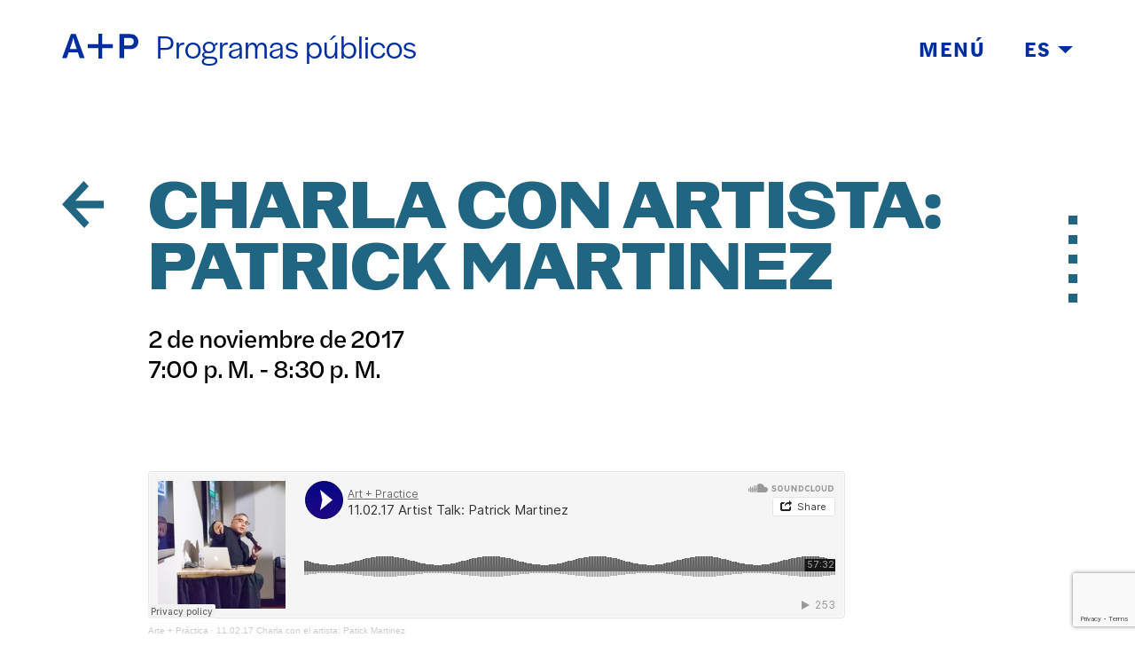

--- FILE ---
content_type: text/html; charset=UTF-8
request_url: https://www.artandpractice.org/es/public-programs/program/artist-talk-patrick-martinez/?back=1721
body_size: 12322
content:
<!doctype html>
  <html class="no-js" lang="es">
	<head>
		<meta charset="utf-8">
		<meta http-equiv="X-UA-Compatible" content="IE=edge">
		<meta name="viewport" content="width=device-width, initial-scale=1">
		<link rel="stylesheet" href="https://use.typekit.net/akj0tkj.css">
		<script src="https://kit.fontawesome.com/ecd6b2c17f.js" crossorigin="anonymous"></script>
    <link rel="icon" type="image/png" href="https://www.artandpractice.org/wp-content/themes/artandpractice2021/assets/img/favicon-96x96.png">
    <link rel="preconnect" href="https://fonts.googleapis.com">
		<link rel="preconnect" href="https://fonts.gstatic.com" crossorigin>
		<link href="https://fonts.googleapis.com/css2?family=Noto+Sans+JP:wght@700&family=Noto+Sans+SC:wght@700&display=swap" rel="stylesheet">
		<title>CHARLA CON ARTISTA: PATRICK MARTINEZ - Arte + Práctica</title>
<meta name='robots' content='max-image-preview:large' />
<link rel='dns-prefetch' href='//cdn.jsdelivr.net' />
<link rel='dns-prefetch' href='//cdnjs.cloudflare.com' />
<link rel='dns-prefetch' href='//www.google.com' />
<link rel="alternate" title="oEmbed (JSON)" type="application/json+oembed" href="https://www.artandpractice.org/es/wp-json/oembed/1.0/embed?url=https%3A%2F%2Fwww.artandpractice.org%2Fes%2Fpublic-programs%2Fprogram%2Fartist-talk-patrick-martinez%2F" />
<link rel="alternate" title="oEmbed (XML)" type="text/xml+oembed" href="https://www.artandpractice.org/es/wp-json/oembed/1.0/embed?url=https%3A%2F%2Fwww.artandpractice.org%2Fes%2Fpublic-programs%2Fprogram%2Fartist-talk-patrick-martinez%2F&#038;format=xml" />
<style id='wp-img-auto-sizes-contain-inline-css' type='text/css'>
img:is([sizes=auto i],[sizes^="auto," i]){contain-intrinsic-size:3000px 1500px}
/*# sourceURL=wp-img-auto-sizes-contain-inline-css */
</style>
<style id='wp-block-library-inline-css' type='text/css'>
:root{--wp-block-synced-color:#7a00df;--wp-block-synced-color--rgb:122,0,223;--wp-bound-block-color:var(--wp-block-synced-color);--wp-editor-canvas-background:#ddd;--wp-admin-theme-color:#007cba;--wp-admin-theme-color--rgb:0,124,186;--wp-admin-theme-color-darker-10:#006ba1;--wp-admin-theme-color-darker-10--rgb:0,107,160.5;--wp-admin-theme-color-darker-20:#005a87;--wp-admin-theme-color-darker-20--rgb:0,90,135;--wp-admin-border-width-focus:2px}@media (min-resolution:192dpi){:root{--wp-admin-border-width-focus:1.5px}}.wp-element-button{cursor:pointer}:root .has-very-light-gray-background-color{background-color:#eee}:root .has-very-dark-gray-background-color{background-color:#313131}:root .has-very-light-gray-color{color:#eee}:root .has-very-dark-gray-color{color:#313131}:root .has-vivid-green-cyan-to-vivid-cyan-blue-gradient-background{background:linear-gradient(135deg,#00d084,#0693e3)}:root .has-purple-crush-gradient-background{background:linear-gradient(135deg,#34e2e4,#4721fb 50%,#ab1dfe)}:root .has-hazy-dawn-gradient-background{background:linear-gradient(135deg,#faaca8,#dad0ec)}:root .has-subdued-olive-gradient-background{background:linear-gradient(135deg,#fafae1,#67a671)}:root .has-atomic-cream-gradient-background{background:linear-gradient(135deg,#fdd79a,#004a59)}:root .has-nightshade-gradient-background{background:linear-gradient(135deg,#330968,#31cdcf)}:root .has-midnight-gradient-background{background:linear-gradient(135deg,#020381,#2874fc)}:root{--wp--preset--font-size--normal:16px;--wp--preset--font-size--huge:42px}.has-regular-font-size{font-size:1em}.has-larger-font-size{font-size:2.625em}.has-normal-font-size{font-size:var(--wp--preset--font-size--normal)}.has-huge-font-size{font-size:var(--wp--preset--font-size--huge)}.has-text-align-center{text-align:center}.has-text-align-left{text-align:left}.has-text-align-right{text-align:right}.has-fit-text{white-space:nowrap!important}#end-resizable-editor-section{display:none}.aligncenter{clear:both}.items-justified-left{justify-content:flex-start}.items-justified-center{justify-content:center}.items-justified-right{justify-content:flex-end}.items-justified-space-between{justify-content:space-between}.screen-reader-text{border:0;clip-path:inset(50%);height:1px;margin:-1px;overflow:hidden;padding:0;position:absolute;width:1px;word-wrap:normal!important}.screen-reader-text:focus{background-color:#ddd;clip-path:none;color:#444;display:block;font-size:1em;height:auto;left:5px;line-height:normal;padding:15px 23px 14px;text-decoration:none;top:5px;width:auto;z-index:100000}html :where(.has-border-color){border-style:solid}html :where([style*=border-top-color]){border-top-style:solid}html :where([style*=border-right-color]){border-right-style:solid}html :where([style*=border-bottom-color]){border-bottom-style:solid}html :where([style*=border-left-color]){border-left-style:solid}html :where([style*=border-width]){border-style:solid}html :where([style*=border-top-width]){border-top-style:solid}html :where([style*=border-right-width]){border-right-style:solid}html :where([style*=border-bottom-width]){border-bottom-style:solid}html :where([style*=border-left-width]){border-left-style:solid}html :where(img[class*=wp-image-]){height:auto;max-width:100%}:where(figure){margin:0 0 1em}html :where(.is-position-sticky){--wp-admin--admin-bar--position-offset:var(--wp-admin--admin-bar--height,0px)}@media screen and (max-width:600px){html :where(.is-position-sticky){--wp-admin--admin-bar--position-offset:0px}}

/*# sourceURL=wp-block-library-inline-css */
</style><style id='wp-block-paragraph-inline-css' type='text/css'>
.is-small-text{font-size:.875em}.is-regular-text{font-size:1em}.is-large-text{font-size:2.25em}.is-larger-text{font-size:3em}.has-drop-cap:not(:focus):first-letter{float:left;font-size:8.4em;font-style:normal;font-weight:100;line-height:.68;margin:.05em .1em 0 0;text-transform:uppercase}body.rtl .has-drop-cap:not(:focus):first-letter{float:none;margin-left:.1em}p.has-drop-cap.has-background{overflow:hidden}:root :where(p.has-background){padding:1.25em 2.375em}:where(p.has-text-color:not(.has-link-color)) a{color:inherit}p.has-text-align-left[style*="writing-mode:vertical-lr"],p.has-text-align-right[style*="writing-mode:vertical-rl"]{rotate:180deg}
/*# sourceURL=https://www.artandpractice.org/wp-includes/blocks/paragraph/style.min.css */
</style>
<style id='global-styles-inline-css' type='text/css'>
:root{--wp--preset--aspect-ratio--square: 1;--wp--preset--aspect-ratio--4-3: 4/3;--wp--preset--aspect-ratio--3-4: 3/4;--wp--preset--aspect-ratio--3-2: 3/2;--wp--preset--aspect-ratio--2-3: 2/3;--wp--preset--aspect-ratio--16-9: 16/9;--wp--preset--aspect-ratio--9-16: 9/16;--wp--preset--color--black: #000000;--wp--preset--color--cyan-bluish-gray: #abb8c3;--wp--preset--color--white: #ffffff;--wp--preset--color--pale-pink: #f78da7;--wp--preset--color--vivid-red: #cf2e2e;--wp--preset--color--luminous-vivid-orange: #ff6900;--wp--preset--color--luminous-vivid-amber: #fcb900;--wp--preset--color--light-green-cyan: #7bdcb5;--wp--preset--color--vivid-green-cyan: #00d084;--wp--preset--color--pale-cyan-blue: #8ed1fc;--wp--preset--color--vivid-cyan-blue: #0693e3;--wp--preset--color--vivid-purple: #9b51e0;--wp--preset--gradient--vivid-cyan-blue-to-vivid-purple: linear-gradient(135deg,rgb(6,147,227) 0%,rgb(155,81,224) 100%);--wp--preset--gradient--light-green-cyan-to-vivid-green-cyan: linear-gradient(135deg,rgb(122,220,180) 0%,rgb(0,208,130) 100%);--wp--preset--gradient--luminous-vivid-amber-to-luminous-vivid-orange: linear-gradient(135deg,rgb(252,185,0) 0%,rgb(255,105,0) 100%);--wp--preset--gradient--luminous-vivid-orange-to-vivid-red: linear-gradient(135deg,rgb(255,105,0) 0%,rgb(207,46,46) 100%);--wp--preset--gradient--very-light-gray-to-cyan-bluish-gray: linear-gradient(135deg,rgb(238,238,238) 0%,rgb(169,184,195) 100%);--wp--preset--gradient--cool-to-warm-spectrum: linear-gradient(135deg,rgb(74,234,220) 0%,rgb(151,120,209) 20%,rgb(207,42,186) 40%,rgb(238,44,130) 60%,rgb(251,105,98) 80%,rgb(254,248,76) 100%);--wp--preset--gradient--blush-light-purple: linear-gradient(135deg,rgb(255,206,236) 0%,rgb(152,150,240) 100%);--wp--preset--gradient--blush-bordeaux: linear-gradient(135deg,rgb(254,205,165) 0%,rgb(254,45,45) 50%,rgb(107,0,62) 100%);--wp--preset--gradient--luminous-dusk: linear-gradient(135deg,rgb(255,203,112) 0%,rgb(199,81,192) 50%,rgb(65,88,208) 100%);--wp--preset--gradient--pale-ocean: linear-gradient(135deg,rgb(255,245,203) 0%,rgb(182,227,212) 50%,rgb(51,167,181) 100%);--wp--preset--gradient--electric-grass: linear-gradient(135deg,rgb(202,248,128) 0%,rgb(113,206,126) 100%);--wp--preset--gradient--midnight: linear-gradient(135deg,rgb(2,3,129) 0%,rgb(40,116,252) 100%);--wp--preset--font-size--small: 13px;--wp--preset--font-size--medium: 20px;--wp--preset--font-size--large: 36px;--wp--preset--font-size--x-large: 42px;--wp--preset--spacing--20: 0.44rem;--wp--preset--spacing--30: 0.67rem;--wp--preset--spacing--40: 1rem;--wp--preset--spacing--50: 1.5rem;--wp--preset--spacing--60: 2.25rem;--wp--preset--spacing--70: 3.38rem;--wp--preset--spacing--80: 5.06rem;--wp--preset--shadow--natural: 6px 6px 9px rgba(0, 0, 0, 0.2);--wp--preset--shadow--deep: 12px 12px 50px rgba(0, 0, 0, 0.4);--wp--preset--shadow--sharp: 6px 6px 0px rgba(0, 0, 0, 0.2);--wp--preset--shadow--outlined: 6px 6px 0px -3px rgb(255, 255, 255), 6px 6px rgb(0, 0, 0);--wp--preset--shadow--crisp: 6px 6px 0px rgb(0, 0, 0);}:where(.is-layout-flex){gap: 0.5em;}:where(.is-layout-grid){gap: 0.5em;}body .is-layout-flex{display: flex;}.is-layout-flex{flex-wrap: wrap;align-items: center;}.is-layout-flex > :is(*, div){margin: 0;}body .is-layout-grid{display: grid;}.is-layout-grid > :is(*, div){margin: 0;}:where(.wp-block-columns.is-layout-flex){gap: 2em;}:where(.wp-block-columns.is-layout-grid){gap: 2em;}:where(.wp-block-post-template.is-layout-flex){gap: 1.25em;}:where(.wp-block-post-template.is-layout-grid){gap: 1.25em;}.has-black-color{color: var(--wp--preset--color--black) !important;}.has-cyan-bluish-gray-color{color: var(--wp--preset--color--cyan-bluish-gray) !important;}.has-white-color{color: var(--wp--preset--color--white) !important;}.has-pale-pink-color{color: var(--wp--preset--color--pale-pink) !important;}.has-vivid-red-color{color: var(--wp--preset--color--vivid-red) !important;}.has-luminous-vivid-orange-color{color: var(--wp--preset--color--luminous-vivid-orange) !important;}.has-luminous-vivid-amber-color{color: var(--wp--preset--color--luminous-vivid-amber) !important;}.has-light-green-cyan-color{color: var(--wp--preset--color--light-green-cyan) !important;}.has-vivid-green-cyan-color{color: var(--wp--preset--color--vivid-green-cyan) !important;}.has-pale-cyan-blue-color{color: var(--wp--preset--color--pale-cyan-blue) !important;}.has-vivid-cyan-blue-color{color: var(--wp--preset--color--vivid-cyan-blue) !important;}.has-vivid-purple-color{color: var(--wp--preset--color--vivid-purple) !important;}.has-black-background-color{background-color: var(--wp--preset--color--black) !important;}.has-cyan-bluish-gray-background-color{background-color: var(--wp--preset--color--cyan-bluish-gray) !important;}.has-white-background-color{background-color: var(--wp--preset--color--white) !important;}.has-pale-pink-background-color{background-color: var(--wp--preset--color--pale-pink) !important;}.has-vivid-red-background-color{background-color: var(--wp--preset--color--vivid-red) !important;}.has-luminous-vivid-orange-background-color{background-color: var(--wp--preset--color--luminous-vivid-orange) !important;}.has-luminous-vivid-amber-background-color{background-color: var(--wp--preset--color--luminous-vivid-amber) !important;}.has-light-green-cyan-background-color{background-color: var(--wp--preset--color--light-green-cyan) !important;}.has-vivid-green-cyan-background-color{background-color: var(--wp--preset--color--vivid-green-cyan) !important;}.has-pale-cyan-blue-background-color{background-color: var(--wp--preset--color--pale-cyan-blue) !important;}.has-vivid-cyan-blue-background-color{background-color: var(--wp--preset--color--vivid-cyan-blue) !important;}.has-vivid-purple-background-color{background-color: var(--wp--preset--color--vivid-purple) !important;}.has-black-border-color{border-color: var(--wp--preset--color--black) !important;}.has-cyan-bluish-gray-border-color{border-color: var(--wp--preset--color--cyan-bluish-gray) !important;}.has-white-border-color{border-color: var(--wp--preset--color--white) !important;}.has-pale-pink-border-color{border-color: var(--wp--preset--color--pale-pink) !important;}.has-vivid-red-border-color{border-color: var(--wp--preset--color--vivid-red) !important;}.has-luminous-vivid-orange-border-color{border-color: var(--wp--preset--color--luminous-vivid-orange) !important;}.has-luminous-vivid-amber-border-color{border-color: var(--wp--preset--color--luminous-vivid-amber) !important;}.has-light-green-cyan-border-color{border-color: var(--wp--preset--color--light-green-cyan) !important;}.has-vivid-green-cyan-border-color{border-color: var(--wp--preset--color--vivid-green-cyan) !important;}.has-pale-cyan-blue-border-color{border-color: var(--wp--preset--color--pale-cyan-blue) !important;}.has-vivid-cyan-blue-border-color{border-color: var(--wp--preset--color--vivid-cyan-blue) !important;}.has-vivid-purple-border-color{border-color: var(--wp--preset--color--vivid-purple) !important;}.has-vivid-cyan-blue-to-vivid-purple-gradient-background{background: var(--wp--preset--gradient--vivid-cyan-blue-to-vivid-purple) !important;}.has-light-green-cyan-to-vivid-green-cyan-gradient-background{background: var(--wp--preset--gradient--light-green-cyan-to-vivid-green-cyan) !important;}.has-luminous-vivid-amber-to-luminous-vivid-orange-gradient-background{background: var(--wp--preset--gradient--luminous-vivid-amber-to-luminous-vivid-orange) !important;}.has-luminous-vivid-orange-to-vivid-red-gradient-background{background: var(--wp--preset--gradient--luminous-vivid-orange-to-vivid-red) !important;}.has-very-light-gray-to-cyan-bluish-gray-gradient-background{background: var(--wp--preset--gradient--very-light-gray-to-cyan-bluish-gray) !important;}.has-cool-to-warm-spectrum-gradient-background{background: var(--wp--preset--gradient--cool-to-warm-spectrum) !important;}.has-blush-light-purple-gradient-background{background: var(--wp--preset--gradient--blush-light-purple) !important;}.has-blush-bordeaux-gradient-background{background: var(--wp--preset--gradient--blush-bordeaux) !important;}.has-luminous-dusk-gradient-background{background: var(--wp--preset--gradient--luminous-dusk) !important;}.has-pale-ocean-gradient-background{background: var(--wp--preset--gradient--pale-ocean) !important;}.has-electric-grass-gradient-background{background: var(--wp--preset--gradient--electric-grass) !important;}.has-midnight-gradient-background{background: var(--wp--preset--gradient--midnight) !important;}.has-small-font-size{font-size: var(--wp--preset--font-size--small) !important;}.has-medium-font-size{font-size: var(--wp--preset--font-size--medium) !important;}.has-large-font-size{font-size: var(--wp--preset--font-size--large) !important;}.has-x-large-font-size{font-size: var(--wp--preset--font-size--x-large) !important;}
/*# sourceURL=global-styles-inline-css */
</style>

<style id='classic-theme-styles-inline-css' type='text/css'>
/*! This file is auto-generated */
.wp-block-button__link{color:#fff;background-color:#32373c;border-radius:9999px;box-shadow:none;text-decoration:none;padding:calc(.667em + 2px) calc(1.333em + 2px);font-size:1.125em}.wp-block-file__button{background:#32373c;color:#fff;text-decoration:none}
/*# sourceURL=/wp-includes/css/classic-themes.min.css */
</style>
<link rel='stylesheet' id='trp-language-switcher-style-css' href='https://www.artandpractice.org/wp-content/plugins/translatepress-multilingual/assets/css/trp-language-switcher.css?ver=3.0.6' type='text/css' media='all' />
<link rel='stylesheet' id='flickity-css-css' href='https://cdn.jsdelivr.net/npm/flickity@2/dist/flickity.min.css?ver=6.9' type='text/css' media='all' />
<link rel='stylesheet' id='flickity-fade-css-css' href='https://cdn.jsdelivr.net/npm/flickity-fade@1/flickity-fade.css?ver=6.9' type='text/css' media='all' />
<link rel='stylesheet' id='app-css' href='https://www.artandpractice.org/wp-content/themes/artandpractice2021/assets/css/app.css?ver=1.43' type='text/css' media='all' />
<style id='block-visibility-screen-size-styles-inline-css' type='text/css'>
/* Large screens (desktops, 992px and up) */
@media ( min-width: 992px ) {
	.block-visibility-hide-large-screen {
		display: none !important;
	}
}

/* Medium screens (tablets, between 768px and 992px) */
@media ( min-width: 768px ) and ( max-width: 991.98px ) {
	.block-visibility-hide-medium-screen {
		display: none !important;
	}
}

/* Small screens (mobile devices, less than 768px) */
@media ( max-width: 767.98px ) {
	.block-visibility-hide-small-screen {
		display: none !important;
	}
}
/*# sourceURL=block-visibility-screen-size-styles-inline-css */
</style>
<script type="text/javascript" src="https://www.artandpractice.org/wp-content/plugins/jquery-manager/assets/js/jquery-3.5.1.min.js" id="jquery-core-js"></script>
<script type="text/javascript" src="https://www.artandpractice.org/wp-content/plugins/jquery-manager/assets/js/jquery-migrate-3.3.0.min.js" id="jquery-migrate-js"></script>
<link rel="https://api.w.org/" href="https://www.artandpractice.org/es/wp-json/" /><link rel="alternate" title="JSON" type="application/json" href="https://www.artandpractice.org/es/wp-json/wp/v2/public_program/486" /><link rel="EditURI" type="application/rsd+xml" title="RSD" href="https://www.artandpractice.org/xmlrpc.php?rsd" />
<meta name="generator" content="WordPress 6.9" />
<link rel="canonical" href="https://www.artandpractice.org/es/public-programs/program/artist-talk-patrick-martinez/" />
<link rel='shortlink' href='https://www.artandpractice.org/es/?p=486' />

		<!-- GA Google Analytics @ https://m0n.co/ga -->
		<script async src="https://www.googletagmanager.com/gtag/js?id=G-VTG9RXYCQY"></script>
		<script>
			window.dataLayer = window.dataLayer || [];
			function gtag(){dataLayer.push(arguments);}
			gtag('js', new Date());
			gtag('config', 'G-VTG9RXYCQY');
		</script>

	<link rel="alternate" hreflang="en-US" href="https://www.artandpractice.org/public-programs/program/artist-talk-patrick-martinez/?back=1721"/>
<link rel="alternate" hreflang="es-MX" href="https://www.artandpractice.org/es/public-programs/program/artist-talk-patrick-martinez/?back=1721"/>
<link rel="alternate" hreflang="zh-CN" href="https://www.artandpractice.org/zh/public-programs/program/artist-talk-patrick-martinez/?back=1721"/>
<link rel="alternate" hreflang="ja" href="https://www.artandpractice.org/ja/public-programs/program/artist-talk-patrick-martinez/?back=1721"/>
<link rel="alternate" hreflang="en" href="https://www.artandpractice.org/public-programs/program/artist-talk-patrick-martinez/?back=1721"/>
<link rel="alternate" hreflang="es" href="https://www.artandpractice.org/es/public-programs/program/artist-talk-patrick-martinez/?back=1721"/>
<link rel="alternate" hreflang="zh" href="https://www.artandpractice.org/zh/public-programs/program/artist-talk-patrick-martinez/?back=1721"/>

		
	</head>
	<body class="wp-singular public_program-template-default single single-public_program postid-486 wp-theme-artandpractice2021 translatepress-es_MX not-home post-type-public_program page-public-programs page-program page-artist-talk-patrick-martinez">
    
    <header>
  <div class="grid-container">
    <div class="grid-x grid-margin-x align-bottom">
      <div class="cell shrink">
        <a href="/es/">
                    <svg version="1.1" id="Layer_1" xmlns="http://www.w3.org/2000/svg" xmlns:xlink="http://www.w3.org/1999/xlink" x="0px" y="0px" viewbox="0 0 110.4 36.38" xml:space="preserve" preserveaspectratio="none">
            <g>
              <path class="st0" d="M109.62,7.24c-0.52-1.28-1.26-2.43-2.21-3.45c-0.98-1.08-2.23-1.9-3.73-2.47c-1.5-0.57-3.25-0.85-5.25-0.85                h-15.3v35.34h6.65v-13.3h8.93c1.87,0,3.52-0.26,4.96-0.78c1.44-0.52,2.66-1.26,3.66-2.21c1-0.95,1.76-2.1,2.28-3.44                c0.52-1.35,0.78-2.86,0.78-4.54C110.4,9.96,110.14,8.52,109.62,7.24z M102.25,15.72c-1.03,1.01-2.56,1.52-4.58,1.52h-7.89V6.12                h7.98c1.93,0,3.42,0.47,4.47,1.4c1.05,0.93,1.57,2.3,1.57,4.11C103.8,13.34,103.28,14.71,102.25,15.72z"/>
              <polygon class="st0" points="58.22,0 52.57,0 52.57,15.37 37.2,15.37 37.2,21.01 52.57,21.01 52.57,36.38 58.22,36.38 58.22,21.01                73.58,21.01 73.58,15.37 58.22,15.37   "/>
              <path class="st0" d="M12.83,0.47L0,35.82h6.65l2.85-8.41h13.4l2.8,8.41h7.03L19.86,0.47H12.83z M11.12,22.56l2.8-8.17                c0.28-0.82,0.56-1.74,0.83-2.73c0.27-1,0.51-1.92,0.74-2.78c0.25-1.01,0.51-2.01,0.76-2.99h0.1c0.19,0.86,0.4,1.76,0.62,2.71                c0.19,0.82,0.42,1.73,0.69,2.73c0.27,1,0.58,2.02,0.93,3.07l2.71,8.17H11.12z"/>
            </g>
          </svg>
                  </a>
      </div>
      <div class="cell shrink">
        <div class="page-title">
                                        Programas públicos                                                                </div>
      </div>
      <div class="cell auto text-right">
        <div class="toggles">
          <a href="#" class="menu-toggle menu-toggle-open">Menú</a>
          <a href="#" class="menu-toggle menu-toggle-close">Cerrar</a>
          <a href="#" class="language-toggle">ES
            <svg class="caret-down" version="1.1" id="Layer_1" xmlns="http://www.w3.org/2000/svg" xmlns:xlink="http://www.w3.org/1999/xlink" x="0px" y="0px" viewbox="0 0 14 7" xml:space="preserve">
              <polygon id="ap-caret-down" class="st0" points="7,7 14,0 0,0 "/>
            </svg>
            <svg class="caret-up" version="1.1" id="Layer_1" xmlns="http://www.w3.org/2000/svg" xmlns:xlink="http://www.w3.org/1999/xlink" x="0px" y="0px" viewbox="0 0 14 7" xml:space="preserve">
              <polygon id="ap-caret-up" class="st0" points="7,0 14,7 0,7 "/>
            </svg>
          </a>
        </div>
      </div>
    </div>
  </div>
  <div class="main-menu">
    <div class="grid-container">
      <div class="grid-x grid-margin-x">
        <div class="cell">
          <a href="/es/about/" class="red">Acerca de</a>
          <a href="/es/education/" class="yellow">Educación</a>
          <a href="/es/foster-youth-programs/" class="p-113c">Juventud de crianza</a>
          <a href="/es/exhibitions/" class="green">Exposiciones</a>
          <a href="/es/public-programs/" class="teal">Programas públicos</a>
          <a href="/es/archive/exhibitions/" class="blue">Archivo</a>
          <a href="/es/donate/" class="purple">Donar</a>
        </div>
      </div>
    </div>
  </div>
  <div class="language-menu">
    <div class="grid-container">
      <div class="grid-x grid-margin-x">
        <div class="cell" data-no-translation>
                                            <a href="https://www.artandpractice.org/public-programs/program/artist-talk-patrick-martinez/?back=1721" class="red">English</a>
                                                                                              <a href="https://www.artandpractice.org/es/public-programs/program/artist-talk-patrick-martinez/?back=1721" class="yellow">Español</a>
                                                                                              <a href="https://www.artandpractice.org/zh/public-programs/program/artist-talk-patrick-martinez/?back=1721" class="green">普通话</a>
                                                                                              <a href="https://www.artandpractice.org/ja/public-programs/program/artist-talk-patrick-martinez/?back=1721" class="blue">日本語</a>
                              </div>
      </div>
    </div>
  </div>
</header>

<main>

  
  
  <div class="details details-rsvp" id="details" data-magellan-target="details">
    <div class="grid-container">
      <div class="grid-x grid-margin-x">
        <div class="cell medium-1">
          <a href="https://www.artandpractice.org/es/archive/public-programs/" class="back">
            <svg version="1.1" id="Layer_1" xmlns="http://www.w3.org/2000/svg" xmlns:xlink="http://www.w3.org/1999/xlink" x="0px" y="0px" viewbox="0 0 44 50" xml:space="preserve">
              <path d="M44,28.99H14.5l14.17,15.33L23.42,50L5.29,30.4l-0.04,0.04L0,24.75l0.04-0.04L0,24.68l5.25-5.68l0.03,0.04              L22.89,0l5.25,5.68L14.02,20.96H44V28.99z"/>
            </svg>
          </a>
        </div>
        <div class="cell medium-10">
          <h1>CHARLA CON ARTISTA: PATRICK MARTINEZ</h1>
          <div class="date">
            <p class="deck">
              2 de noviembre de 2017<br>
              7:00 p. M. - 8:30 p. M.            </p>
          </div>
          <div class="collaboration">
            <div class="grid-x grid-margin-x align-justify">
              <div class="cell medium-6">
                              </div>
                          </div>
          </div>
          <div class="grid-x grid-margin-x">
            <div class="cell medium-10">
                                                <iframe width="100%" height="166" scrolling="no" frameborder="no" allow="autoplay" src="https://w.soundcloud.com/player/?url=https%3A//api.soundcloud.com/tracks/515350731&color=%23060685&auto_play=false&hide_related=false&show_comments=true&show_user=true&show_reposts=false&show_teaser=true"></iframe><div style="font-size: 10px; color: #cccccc;line-break: anywhere;word-break: normal;overflow: hidden;white-space: nowrap;text-overflow: ellipsis; font-family: Interstate,Lucida Grande,Lucida Sans Unicode,Lucida Sans,Garuda,Verdana,Tahoma,sans-serif;font-weight: 100;"><a href="https://soundcloud.com/user-182764493" title="Arte + Práctica" target="_blank" style="color: #cccccc; text-decoration: none;">Arte + Práctica</a> · <a href="https://soundcloud.com/user-182764493/artist-talk-patick-martinez-110217" title="11.02.17 Charla con el artista: Patick Martinez" target="_blank" style="color: #cccccc; text-decoration: none;">11.02.17 Charla con el artista: Patick Martinez</a></div>                                          </div>
          </div>
        </div>
      </div>
    </div>
  </div>

  
    
  <div class="the-content" id="the-content" data-magellan-target="the-content">
    <div class="grid-container">
      <div class="grid-x grid-margin-x">
        <div class="cell medium-offset-1 medium-10">
          <div class="text">
            
<p>El artista Patrick Martinez, con sede en Los Ángeles, presentará un cuerpo selecto de su trabajo y examinará las inspiraciones detrás de él. Martínez discutirá cómo su experiencia de crecer en Los Ángeles ha influido en su creación artística y cómo la ciudad lo ha impactado personalmente. También presentará y discutirá dónde se encuentra actualmente su trabajo y su evolución como artista.</p>
          </div>
                  </div>
      </div>
    </div>
  </div>

      <div class="images grid-images-container" id="select-works" data-magellan-target="select-works">
    <div class="grid-container">
      <div class="grid-x grid-margin-x">
        <div class="cell medium-offset-1 medium-10">
          <div class="grid">
            <div class="grid-sizer"></div>
                        <div class="grid-item">
              <img src="https://www.artandpractice.org/wp-content/uploads/2021/01/publicprograms_martinez-2.jpg" alt="Patrick Martinez, Then They Came for Me, 2016. Neón. 20 1/2 × 26 pulgadas. Cortesía del artista y Charlie James Gallery, Los Ángeles. Foto de Michael Underwood." />
            </div>
                        <div class="grid-item">
              <img src="https://www.artandpractice.org/wp-content/uploads/2021/01/publicprograms_martinez-1.jpg" alt="Patrick Martinez, Paisaje de Los Ángeles (Echo Park), 2017. Cerámica, lona de pancarta encontrada, baldosas de cerámica sobre estuco y neón sobre panel. 48 × 108 pulgadas. Cortesía del artista y Charlie James Gallery, Los Ángeles. Foto de Michael Underwood." />
            </div>
                        <div class="grid-item">
              <img src="https://www.artandpractice.org/wp-content/uploads/2021/01/publicprograms_martinez-2-1.jpg" alt="Patrick Martinez, Verano 2016 Mala conducta de la policía, errata, 2016. Acrílico sobre tabla. 30 × 23 pulgadas. Cortesía del artista y Charlie James Gallery, Los Ángeles. Foto de Michael Underwood." />
            </div>
                        <div class="grid-item">
              <img src="https://www.artandpractice.org/wp-content/uploads/2021/01/publicprograms_martinez-3.jpg" alt="Patrick Martinez, Chinatown Flowers (reserva anticipada), 2017. Cerámica, lona para pancartas encontrada, baldosas de cerámica y técnica mixta sobre panel con estuco de pared. 48 × 48 pulg. Cortesía del artista y Charlie James Gallery, Los Ángeles. Foto de Michael Underwood." />
            </div>
                      </div>
        </div>
      </div>
    </div>
    <div class="carousel-masonry-container">
      <div class="grid-container fluid">
        <div class="grid-x grid-margin-x">
          <div class="cell medium-1 hide-for-small-only">
            <div class="previous next-previous">
              <i class="fal fa-angle-left"></i>
            </div>
          </div>
          <div class="cell medium-10">
            <div class="carousel-masonry">
                            <div class="carousel-cell">
                <div class="content">
                  <div class="grid-x grid-margin-x align-bottom">
                    <div class="cell medium-offset-1 medium-7">
                      <div class="image-container background-contain" style="background-image: url(https://www.artandpractice.org/wp-content/uploads/2021/01/publicprograms_martinez-2.jpg);"></div>
                    </div>
                    <div class="cell medium-3">
                      <p>Patrick Martínez, <em>Entonces vinieron por mí</em> 2016. Neon. 20 1/2 × 26 pulgadas. Cortesía del artista y Charlie James Gallery, Los Ángeles. Foto de Michael Underwood.</p>
                    </div>
                  </div>
                </div>
              </div>
                            <div class="carousel-cell">
                <div class="content">
                  <div class="grid-x grid-margin-x align-bottom">
                    <div class="cell medium-offset-1 medium-7">
                      <div class="image-container background-contain" style="background-image: url(https://www.artandpractice.org/wp-content/uploads/2021/01/publicprograms_martinez-1.jpg);"></div>
                    </div>
                    <div class="cell medium-3">
                      <p>Patrick Martínez, <em>Paisaje de Los Ángeles (Echo Park),</em> 2017. Cerámica, lona para pancartas encontrada, baldosas de cerámica sobre estuco y neón sobre panel. 48 × 108 pulgadas. Cortesía del artista y Charlie James Gallery, Los Ángeles. Foto de Michael Underwood.</p>
                    </div>
                  </div>
                </div>
              </div>
                            <div class="carousel-cell">
                <div class="content">
                  <div class="grid-x grid-margin-x align-bottom">
                    <div class="cell medium-offset-1 medium-7">
                      <div class="image-container background-contain" style="background-image: url(https://www.artandpractice.org/wp-content/uploads/2021/01/publicprograms_martinez-2-1.jpg);"></div>
                    </div>
                    <div class="cell medium-3">
                      <p>Patrick Martínez, <em>Verano 2016 Mala conducta policial errata,</em> 2016. Acrílico sobre tabla. 30 × 23 pulgadas. Cortesía del artista y Charlie James Gallery, Los Ángeles. Foto de Michael Underwood.</p>
                    </div>
                  </div>
                </div>
              </div>
                            <div class="carousel-cell">
                <div class="content">
                  <div class="grid-x grid-margin-x align-bottom">
                    <div class="cell medium-offset-1 medium-7">
                      <div class="image-container background-contain" style="background-image: url(https://www.artandpractice.org/wp-content/uploads/2021/01/publicprograms_martinez-3.jpg);"></div>
                    </div>
                    <div class="cell medium-3">
                      <p>Patrick Martínez, <em>Flores de Chinatown (reserva anticipada),</em> 2017. Cerámica, lona para pancartas encontrada, baldosas de cerámica y técnica mixta sobre panel con estuco de pared. 48 × 48 pulg. Cortesía del artista y Charlie James Gallery, Los Ángeles. Foto de Michael Underwood.</p>
                    </div>
                  </div>
                </div>
              </div>
                          </div>
          </div>
          <div class="cell medium-1 hide-for-small-only">
            <div class="next next-previous">
              <i class="fal fa-angle-right"></i>
            </div>
          </div>
        </div>
      </div>
      <div class="close">
        <span class="fal fa-times"></span>
      </div>
    </div>
  </div>
  
  
    <div class="speakers" id="speakers" data-magellan-target="speakers">
    <div class="grid-container">
      <div class="grid-x grid-margin-x">
        <div class="cell medium-offset-1 medium-10">
           <h2>Altavoces</h2>
                      <div class="grid-x grid-margin-x grid-speaker">
             <div class="cell medium-5">
              <div class="headshot">
                                                 <p>
                  <img src="https://www.artandpractice.org/wp-content/uploads/2021/01/publicprograms_martinez-.jpg" alt="" />
                 </p>
                                 </div>
             </div>
             <div class="cell medium-7">
              <p>Nacido y criado en el Valle de San Gabriel, <strong>Patrick Martinez</strong>Su crianza en los suburbios de Los Ángeles y sus diversos antecedentes culturales (filipinos, mexicanos y nativos americanos) le proporcionaron una lente única a través de la cual interpreta su entorno. Influenciado por el movimiento Hip Hop, Martínez cultivó su práctica artística a través del graffiti, que luego lo llevó al Art Center College of Design, donde obtuvo un BFA con honores en 2005. A través de su facilidad con una amplia variedad de medios (pintura, neón , cerámica y escultura), Martínez escudriña de manera colorida las realidades cotidianas de la vida suburbana y urbana en Los Ángeles con humor, sensibilidad e ingenio.</p>
<p>Patrick Martinez, (1980 Pasadena, CA) obtuvo su BFA con honores de Art Center College of Design en 2005. Su trabajo se ha exhibido a nivel nacional e internacional en Los Ángeles, San Francisco, Minneapolis, Miami, Nueva York y los Países Bajos. , y ha mostrado en lugares como Vincent Price Art Museum, Biola University, LA Louver, Showroom MAMA, Providence College Galleries, MACLA, bienal SUR, Chinese American Museum y Euphrat Museum of Art. Ha sido cubierto por Los Angeles Times, KPCC, KCRW, Fusion, Art News, Opening Ceremony Art Blog y Wired. Ha trabajado en las colecciones del Museo de Bellas Artes de Cornell, el Museo de Arte Manetti Shrem y el Museo de Arte Latinoamericano. Martínez tiene su primera exposición individual en un museo en el Museo de Bellas Artes de Cornell del 25 de mayo al 10 de septiembre de 2017. Patrick vive y trabaja en Los Ángeles y está representado por la Galería Charlie James.</p>
             </div>
           </div>
                   </div>
      </div>
    </div>
  </div>
  
  
      <div class="other-programs" id="other-programs" data-magellan-target="other-programs">
    <div class="grid-container">
      <div class="grid-x grid-margin-x">
        <div class="cell medium-offset-1 medium-10">
         <h2>Otros programas de esta serie</h2>
          <div class="grid-x grid-margin-x small-up-1 medium-up-3" data-equalizer data-equalize-on="medium" data-equalize-by-row="true">
                                  <div class="cell">
                            <div class="public-program-abstract" data-equalizer-watch>
  <div class="image-date-box">
            <div class="image-container">
      <a href="https://www.artandpractice.org/es/public-programs/program/pilar-tompkins-rivas-intersectionality-transnationalism-and-conceptualism-the-matrices-of-latinx-art/" class="responsive-embed landscape image background-contain" style="background-image: url(https://www.artandpractice.org/wp-content/uploads/2021/01/publicprograms_tompkinsrivas-.jpg);"></a>
    </div>
        <div class="grid-x grid-margin-x">
      <div class="cell shrink">
        <div class="box">
          <span class="weekday">Jue</span>
          <span class="day">1</span>
          <span class="month">ene</span>
                      <!--
            <img src="https://www.artandpractice.org/wp-content/themes/artandpractice2021/assets/img/ap-event-slash.png" alt="" class="slash">
            -->
                  </div>
      </div>
      <div class="cell auto">
        <p class="deck">
          <a href="https://www.artandpractice.org/es/public-programs/program/pilar-tompkins-rivas-intersectionality-transnationalism-and-conceptualism-the-matrices-of-latinx-art/">
            PILAR TOMPKINS RIVAS: INTERSECCIONALIDAD, TRANSNACIONALISMO Y CONCEPTUALISMO: LAS MATRICES DEL ARTE LATINO          </a>
        </p>
        <h4>
          enero 17, 2018<br>
          7:00 p. M. - 8:30 p. M.        </h4>
                <h4>Este evento ha pasado, MIRA EL LIVESTREAM ARCHIVADO</h4>
                              </div>
    </div>
  </div>
</div>
            </div>
                                    <div class="cell">
                            <div class="public-program-abstract" data-equalizer-watch>
  <div class="image-date-box">
            <div class="image-container">
      <a href="https://www.artandpractice.org/es/public-programs/program/in-conversation-analia-saban-and-selene-preciado/" class="responsive-embed landscape image background-contain" style="background-image: url(https://www.artandpractice.org/wp-content/uploads/2021/01/AP_ASA_30798_Folded_Concrete_Gate_Fold_2017_01.jpg);"></a>
    </div>
        <div class="grid-x grid-margin-x">
      <div class="cell shrink">
        <div class="box">
          <span class="weekday">Jue</span>
          <span class="day">1</span>
          <span class="month">ene</span>
                      <!--
            <img src="https://www.artandpractice.org/wp-content/themes/artandpractice2021/assets/img/ap-event-slash.png" alt="" class="slash">
            -->
                  </div>
      </div>
      <div class="cell auto">
        <p class="deck">
          <a href="https://www.artandpractice.org/es/public-programs/program/in-conversation-analia-saban-and-selene-preciado/">
            EN CONVERSACIÓN: ANALIA SABAN Y SELENE PRECIADO          </a>
        </p>
        <h4>
          5 de octubre de 2017<br>
          7:00 p. M. - 8:30 p. M.        </h4>
                <h4>Este evento ha pasado, MIRA EL LIVESTREAM ARCHIVADO</h4>
                              </div>
    </div>
  </div>
</div>
            </div>
                                    <div class="cell">
                            <div class="public-program-abstract" data-equalizer-watch>
  <div class="image-date-box">
            <div class="image-container">
      <a href="https://www.artandpractice.org/es/public-programs/program/artist-talk-rodney-mcmillian/" class="responsive-embed landscape image background-contain" style="background-image: url(https://www.artandpractice.org/wp-content/uploads/2021/01/publicprograms_mcmillian-2.jpg);"></a>
    </div>
        <div class="grid-x grid-margin-x">
      <div class="cell shrink">
        <div class="box">
          <span class="weekday">Jue</span>
          <span class="day">1</span>
          <span class="month">ene</span>
                      <!--
            <img src="https://www.artandpractice.org/wp-content/themes/artandpractice2021/assets/img/ap-event-slash.png" alt="" class="slash">
            -->
                  </div>
      </div>
      <div class="cell auto">
        <p class="deck">
          <a href="https://www.artandpractice.org/es/public-programs/program/artist-talk-rodney-mcmillian/">
            CHARLA CON ARTISTA: RODNEY MCMILLIAN          </a>
        </p>
        <h4>
          26 de septiembre de 2017<br>
          7:00 p. M. - 8:30 p. M.        </h4>
                <h4>Este evento ha pasado, MIRA EL LIVESTREAM ARCHIVADO</h4>
                              </div>
    </div>
  </div>
</div>
            </div>
                                    <div class="cell">
                            <div class="public-program-abstract" data-equalizer-watch>
  <div class="image-date-box">
            <div class="image-container">
      <a href="https://www.artandpractice.org/es/public-programs/program/exhibition-walkthrough-sampled-y-surveyed/" class="responsive-embed landscape image background-contain" style="background-image: url(https://www.artandpractice.org/wp-content/uploads/2021/01/exhibitions_ochoa_works-2-1.jpg);"></a>
    </div>
        <div class="grid-x grid-margin-x">
      <div class="cell shrink">
        <div class="box">
          <span class="weekday">Jue</span>
          <span class="day">1</span>
          <span class="month">ene</span>
                      <!--
            <img src="https://www.artandpractice.org/wp-content/themes/artandpractice2021/assets/img/ap-event-slash.png" alt="" class="slash">
            -->
                  </div>
      </div>
      <div class="cell auto">
        <p class="deck">
          <a href="https://www.artandpractice.org/es/public-programs/program/exhibition-walkthrough-sampled-y-surveyed/">
            EXPOSICIÓN PASEO: MUESTREO Y ENCUESTADO          </a>
        </p>
        <h4>
          16 de septiembre de 2017<br>
          2:00 p. M. - 3:30 p. M.        </h4>
                <h4>Este evento ha pasado, MIRA EL LIVESTREAM ARCHIVADO</h4>
                              </div>
    </div>
  </div>
</div>
            </div>
                                  </div>
        </div>
      </div>
    </div>
  </div>
  
</main>


<div class="jump-boxes">
  <div class="box-labels" data-magellan data-animation-easing="swing" data-offset="100">
    <a class="box-label" href="#details">
      <span class="label">Intro</span>
      <span class="box"></span>
    </a>
        <a class="box-label" href="#the-content">
      <span class="label">Información</span>
      <span class="box"></span>
    </a>
        <a class="box-label" href="#select-works">
      <span class="label">Seleccionar obras</span>
      <span class="box"></span>
    </a>
            <a class="box-label" href="#speakers">
      <span class="label">Altavoces</span>
      <span class="box"></span>
    </a>
                <a class="box-label" href="#other-programs">
      <span class="label">Otros programas</span>
      <span class="box"></span>
    </a>
      </div>
</div>

    <footer>
  <div class="grid-container">
    <div class="grid-x grid-margin-x">
      <div class="cell medium-2">
        <a href="/es/" class="logo-bottom">
          <svg version="1.1" id="Layer_1" xmlns="http://www.w3.org/2000/svg" xmlns:xlink="http://www.w3.org/1999/xlink" x="0px" y="0px" viewbox="0 0 110.4 36.38" xml:space="preserve" preserveaspectratio="none">
            <g>
              <path class="st0" d="M109.62,7.24c-0.52-1.28-1.26-2.43-2.21-3.45c-0.98-1.08-2.23-1.9-3.73-2.47c-1.5-0.57-3.25-0.85-5.25-0.85                h-15.3v35.34h6.65v-13.3h8.93c1.87,0,3.52-0.26,4.96-0.78c1.44-0.52,2.66-1.26,3.66-2.21c1-0.95,1.76-2.1,2.28-3.44                c0.52-1.35,0.78-2.86,0.78-4.54C110.4,9.96,110.14,8.52,109.62,7.24z M102.25,15.72c-1.03,1.01-2.56,1.52-4.58,1.52h-7.89V6.12                h7.98c1.93,0,3.42,0.47,4.47,1.4c1.05,0.93,1.57,2.3,1.57,4.11C103.8,13.34,103.28,14.71,102.25,15.72z"/>
              <polygon class="st0" points="58.22,0 52.57,0 52.57,15.37 37.2,15.37 37.2,21.01 52.57,21.01 52.57,36.38 58.22,36.38 58.22,21.01                73.58,21.01 73.58,15.37 58.22,15.37   "/>
              <path class="st0" d="M12.83,0.47L0,35.82h6.65l2.85-8.41h13.4l2.8,8.41h7.03L19.86,0.47H12.83z M11.12,22.56l2.8-8.17                c0.28-0.82,0.56-1.74,0.83-2.73c0.27-1,0.51-1.92,0.74-2.78c0.25-1.01,0.51-2.01,0.76-2.99h0.1c0.19,0.86,0.4,1.76,0.62,2.71                c0.19,0.82,0.42,1.73,0.69,2.73c0.27,1,0.58,2.02,0.93,3.07l2.71,8.17H11.12z"/>
            </g>
          </svg>
        </a>
      </div>
      <div class="cell medium-4">
        <div class="grid-x grid-margin-x">
          <div class="cell medium-6">
                                                                  <p>
                <strong>Espacio de exibición</strong><br>
                <a href="https://www.google.com/maps/place/Art+%2B+Practice+Exhibition+Space/@34.0045237,-118.3317402,15z/data=!4m2!3m1!1s0x0:0x8e21d1f649c81d0f?sa=X&ved=2ahUKEwil1KKzyq7yAhXLu54KHdUFBCwQ_BIwG3oECFAQBQ" target="blank">
                  3401 W.43 ° lugar<br />
Los Ángeles, CA 90008                </a>
                <br>
                Martes a sábado: 11:00 a. m. a 5:00 p. m.              </p>
                                  </div>
          <div class="cell medium-6">
                                                                  <p>
                <strong>Espacio de Programas Públicos</strong><br>
                <a href="https://www.google.com/maps/place/Art+%2B+Practice+Public+Program+Space/@34.0049485,-118.3334244,17z/data=!3m1!4b1!4m5!3m4!1s0x80c2b789d42b6b4f:0xc0606dcc71af4c34!8m2!3d34.0049442!4d-118.331295" target="blank">
                  4334 Degnan Blvd<br />
Los Ángeles, CA 90008                </a>
                <br>
                Abierto solo para programas programados              </p>
                                  </div>
        </div>
        <div class="member-text">
            <p>A+P es un orgulloso miembro del vecindario de Leimert Park; sin embargo, nuestra organización sin fines de lucro no es propietaria de ninguno de los edificios en los que operamos. Las consultas relacionadas con bienes raíces se dirigirán a la empresa de administración de propiedades.</p>
        </div>
      </div>
      <div class="cell medium-2 medium-offset-1">
        <div class="links">
          <p>
            <a href="https://www.artandpractice.org/es/about/contact/">Contacto</a>
            <a href="https://www.artandpractice.org/es/faq/">Preguntas más frecuentes</a>
            <a href="https://www.artandpractice.org/es/donate/">Donar</a>
          </p>
        </div>
      </div>
      <div class="cell medium-3">
        <h3>
          <a href="https://www.artandpractice.org/es/subscribe/">Únase a la lista de correo</a>
        </h3>
                        <h3>
          <a href="https://artandpractice.org/wp-content/uploads/2025/03/AP_Year-11-Catalogue.pdf" target="">Lee nuestro catálogo de 11.º curso</a>
        </h3>
                <p class="social">
                    <a href="https://www.instagram.com/artandpractice" target="_blank"><i class="fab fa-instagram"></i></a>
          <a href="https://www.facebook.com/artandpractice" target="_blank"><i class="fab fa-facebook-square"></i></a>
                  </p>
      </div>
    </div>
    <div class="grid-x grid-margin-x grid-copyright">
      <div class="cell medium-2">
        <p>© 2026 Arte + Práctica</p>
      </div>
      <div class="cell medium-5">
        <p>
          <strong>A + P es una organización sin fines de lucro 501 (c) 3 registrada. <br>Todas las donaciones son deducibles de impuestos.</strong>
        </p>
      </div>
      <div class="cell medium-2">
        <p>
          <strong>
            <a href="https://www.artandpractice.org/es/terms-and-conditions/">Términos y condiciones</a>
          </strong>
        </p>
      </div>
      <div class="cell medium-3">
        <p>
          <strong>
            <a href="https://www.artandpractice.org/es/terms-and-conditions/privacy-policy/">Política de privacidad</a>
          </strong>
        </p>
      </div>
    </div>
  </div>
</footer>
    		<template id="tp-language" data-tp-language="es_MX"></template><script type="speculationrules">
{"prefetch":[{"source":"document","where":{"and":[{"href_matches":"/es/*"},{"not":{"href_matches":["/wp-*.php","/wp-admin/*","/wp-content/uploads/*","/wp-content/*","/wp-content/plugins/*","/wp-content/themes/artandpractice2021/*","/es/*\\?(.+)"]}},{"not":{"selector_matches":"a[rel~=\"nofollow\"]"}},{"not":{"selector_matches":".no-prefetch, .no-prefetch a"}}]},"eagerness":"conservative"}]}
</script>
<script type="text/javascript" id="trp-dynamic-translator-js-extra">
/* <![CDATA[ */
var trp_data = {"trp_custom_ajax_url":"https://www.artandpractice.org/wp-content/plugins/translatepress-multilingual/includes/trp-ajax.php","trp_wp_ajax_url":"https://www.artandpractice.org/wp-admin/admin-ajax.php","trp_language_to_query":"es_MX","trp_original_language":"en_US","trp_current_language":"es_MX","trp_skip_selectors":["[data-no-translation]","[data-no-dynamic-translation]","[data-trp-translate-id-innertext]","script","style","head","trp-span","translate-press","[data-trp-translate-id]","[data-trpgettextoriginal]","[data-trp-post-slug]"],"trp_base_selectors":["data-trp-translate-id","data-trpgettextoriginal","data-trp-post-slug"],"trp_attributes_selectors":{"text":{"accessor":"outertext","attribute":false},"block":{"accessor":"innertext","attribute":false},"image_src":{"selector":"img[src]","accessor":"src","attribute":true},"submit":{"selector":"input[type='submit'],input[type='button'], input[type='reset']","accessor":"value","attribute":true},"placeholder":{"selector":"input[placeholder],textarea[placeholder]","accessor":"placeholder","attribute":true},"title":{"selector":"[title]","accessor":"title","attribute":true},"a_href":{"selector":"a[href]","accessor":"href","attribute":true},"button":{"accessor":"outertext","attribute":false},"option":{"accessor":"innertext","attribute":false},"aria_label":{"selector":"[aria-label]","accessor":"aria-label","attribute":true},"video_src":{"selector":"video[src]","accessor":"src","attribute":true},"video_poster":{"selector":"video[poster]","accessor":"poster","attribute":true},"video_source_src":{"selector":"video source[src]","accessor":"src","attribute":true},"audio_src":{"selector":"audio[src]","accessor":"src","attribute":true},"audio_source_src":{"selector":"audio source[src]","accessor":"src","attribute":true},"picture_image_src":{"selector":"picture image[src]","accessor":"src","attribute":true},"picture_source_srcset":{"selector":"picture source[srcset]","accessor":"srcset","attribute":true},"image_alt":{"selector":"img[alt]","accessor":"alt","attribute":true},"meta_desc":{"selector":"meta[name=\"description\"],meta[property=\"og:title\"],meta[property=\"og:description\"],meta[property=\"og:site_name\"],meta[property=\"og:image:alt\"],meta[name=\"twitter:title\"],meta[name=\"twitter:description\"],meta[name=\"twitter:image:alt\"],meta[name=\"DC.Title\"],meta[name=\"DC.Description\"],meta[property=\"article:section\"],meta[property=\"article:tag\"]","accessor":"content","attribute":true},"page_title":{"selector":"title","accessor":"innertext","attribute":false},"meta_desc_img":{"selector":"meta[property=\"og:image\"],meta[property=\"og:image:secure_url\"],meta[name=\"twitter:image\"]","accessor":"content","attribute":true}},"trp_attributes_accessors":["outertext","innertext","src","value","placeholder","title","href","aria-label","poster","srcset","alt","content"],"gettranslationsnonceregular":"678680da9f","showdynamiccontentbeforetranslation":"","skip_strings_from_dynamic_translation":[],"skip_strings_from_dynamic_translation_for_substrings":{"href":["amazon-adsystem","googleads","g.doubleclick"]},"duplicate_detections_allowed":"100","trp_translate_numerals_opt":"no","trp_no_auto_translation_selectors":["[data-no-auto-translation]"]};
//# sourceURL=trp-dynamic-translator-js-extra
/* ]]> */
</script>
<script type="text/javascript" src="https://www.artandpractice.org/wp-content/plugins/translatepress-multilingual/assets/js/trp-translate-dom-changes.js?ver=3.0.6" id="trp-dynamic-translator-js"></script>
<script type="text/javascript" src="https://cdn.jsdelivr.net/npm/flickity@2/dist/flickity.pkgd.min.js?ver=6.9" id="flickity-js-js"></script>
<script type="text/javascript" src="https://cdn.jsdelivr.net/npm/flickity-fade@1/flickity-fade.js?ver=6.9" id="flickity-fade-js-js"></script>
<script type="text/javascript" src="https://cdn.jsdelivr.net/npm/flickity-imagesloaded@2.0.0/flickity-imagesloaded.min.js?ver=6.9" id="flickity-imagesloaded-js-js"></script>
<script type="text/javascript" src="https://cdn.jsdelivr.net/npm/imagesloaded@4/imagesloaded.pkgd.min.js?ver=6.9" id="imagesloaded-js-js"></script>
<script type="text/javascript" src="https://cdn.jsdelivr.net/npm/isotope-layout@3/dist/isotope.pkgd.min.js?ver=6.9" id="isotope-js-js"></script>
<script type="text/javascript" src="https://cdnjs.cloudflare.com/ajax/libs/headroom/0.12.0/headroom.min.js?ver=6.9" id="headroom-js-js"></script>
<script type="text/javascript" src="https://cdnjs.cloudflare.com/ajax/libs/headroom/0.12.0/jQuery.headroom.min.js?ver=6.9" id="jquery-headroom-js-js"></script>
<script type="text/javascript" src="https://www.artandpractice.org/wp-content/themes/artandpractice2021/assets/js/global.min.js?ver=1.43" id="global-js"></script>
<script type="text/javascript" src="https://www.artandpractice.org/wp-content/themes/artandpractice2021/assets/js/pages.min.js?ver=1.43" id="pages-js"></script>
<script type="text/javascript" id="gforms_recaptcha_recaptcha-js-extra">
/* <![CDATA[ */
var gforms_recaptcha_recaptcha_strings = {"nonce":"790c0a736b","disconnect":"Disconnecting","change_connection_type":"Resetting","spinner":"https://www.artandpractice.org/wp-content/plugins/gravityforms/images/spinner.svg","connection_type":"classic","disable_badge":"","change_connection_type_title":"Change Connection Type","change_connection_type_message":"Changing the connection type will delete your current settings.  Do you want to proceed?","disconnect_title":"Disconnect","disconnect_message":"Disconnecting from reCAPTCHA will delete your current settings.  Do you want to proceed?","site_key":"6LdQ8TErAAAAAME7hF3LOImLWF4ntREJfhWed3EG"};
//# sourceURL=gforms_recaptcha_recaptcha-js-extra
/* ]]> */
</script>
<script type="text/javascript" src="https://www.google.com/recaptcha/api.js?render=6LdQ8TErAAAAAME7hF3LOImLWF4ntREJfhWed3EG&amp;ver=2.1.0" id="gforms_recaptcha_recaptcha-js" defer="defer" data-wp-strategy="defer"></script>
<script type="text/javascript" src="https://www.artandpractice.org/wp-content/plugins/gravityformsrecaptcha/js/frontend.min.js?ver=2.1.0" id="gforms_recaptcha_frontend-js" defer="defer" data-wp-strategy="defer"></script>
		
	</body>
</html>
<!--
Performance optimized by W3 Total Cache. Learn more: https://www.boldgrid.com/w3-total-cache/?utm_source=w3tc&utm_medium=footer_comment&utm_campaign=free_plugin

#!trpst#trp-gettext data-trpgettextoriginal=875#!trpen#Caché de página usando Disk: Enhanced (Requested URI contains query) #!trpst#/trp-gettext#!trpen#

Served from: www.artandpractice.org @ 2026-01-27 04:25:56 by W3 Total Cache
-->

--- FILE ---
content_type: text/html; charset=UTF-8
request_url: https://www.artandpractice.org/wp-content/plugins/translatepress-multilingual/includes/trp-ajax.php
body_size: 54
content:
[{"type":"regular","group":"dynamicstrings","translationsArray":{"es_MX":{"translated":"Patrick Mart\u00ednez,","status":"1","editedTranslation":"Patrick Mart\u00ednez,"}},"original":"Patrick Martinez,"}]

--- FILE ---
content_type: text/html; charset=utf-8
request_url: https://www.google.com/recaptcha/api2/anchor?ar=1&k=6LdQ8TErAAAAAME7hF3LOImLWF4ntREJfhWed3EG&co=aHR0cHM6Ly93d3cuYXJ0YW5kcHJhY3RpY2Uub3JnOjQ0Mw..&hl=en&v=N67nZn4AqZkNcbeMu4prBgzg&size=invisible&anchor-ms=20000&execute-ms=30000&cb=5imv0hthuj0p
body_size: 48534
content:
<!DOCTYPE HTML><html dir="ltr" lang="en"><head><meta http-equiv="Content-Type" content="text/html; charset=UTF-8">
<meta http-equiv="X-UA-Compatible" content="IE=edge">
<title>reCAPTCHA</title>
<style type="text/css">
/* cyrillic-ext */
@font-face {
  font-family: 'Roboto';
  font-style: normal;
  font-weight: 400;
  font-stretch: 100%;
  src: url(//fonts.gstatic.com/s/roboto/v48/KFO7CnqEu92Fr1ME7kSn66aGLdTylUAMa3GUBHMdazTgWw.woff2) format('woff2');
  unicode-range: U+0460-052F, U+1C80-1C8A, U+20B4, U+2DE0-2DFF, U+A640-A69F, U+FE2E-FE2F;
}
/* cyrillic */
@font-face {
  font-family: 'Roboto';
  font-style: normal;
  font-weight: 400;
  font-stretch: 100%;
  src: url(//fonts.gstatic.com/s/roboto/v48/KFO7CnqEu92Fr1ME7kSn66aGLdTylUAMa3iUBHMdazTgWw.woff2) format('woff2');
  unicode-range: U+0301, U+0400-045F, U+0490-0491, U+04B0-04B1, U+2116;
}
/* greek-ext */
@font-face {
  font-family: 'Roboto';
  font-style: normal;
  font-weight: 400;
  font-stretch: 100%;
  src: url(//fonts.gstatic.com/s/roboto/v48/KFO7CnqEu92Fr1ME7kSn66aGLdTylUAMa3CUBHMdazTgWw.woff2) format('woff2');
  unicode-range: U+1F00-1FFF;
}
/* greek */
@font-face {
  font-family: 'Roboto';
  font-style: normal;
  font-weight: 400;
  font-stretch: 100%;
  src: url(//fonts.gstatic.com/s/roboto/v48/KFO7CnqEu92Fr1ME7kSn66aGLdTylUAMa3-UBHMdazTgWw.woff2) format('woff2');
  unicode-range: U+0370-0377, U+037A-037F, U+0384-038A, U+038C, U+038E-03A1, U+03A3-03FF;
}
/* math */
@font-face {
  font-family: 'Roboto';
  font-style: normal;
  font-weight: 400;
  font-stretch: 100%;
  src: url(//fonts.gstatic.com/s/roboto/v48/KFO7CnqEu92Fr1ME7kSn66aGLdTylUAMawCUBHMdazTgWw.woff2) format('woff2');
  unicode-range: U+0302-0303, U+0305, U+0307-0308, U+0310, U+0312, U+0315, U+031A, U+0326-0327, U+032C, U+032F-0330, U+0332-0333, U+0338, U+033A, U+0346, U+034D, U+0391-03A1, U+03A3-03A9, U+03B1-03C9, U+03D1, U+03D5-03D6, U+03F0-03F1, U+03F4-03F5, U+2016-2017, U+2034-2038, U+203C, U+2040, U+2043, U+2047, U+2050, U+2057, U+205F, U+2070-2071, U+2074-208E, U+2090-209C, U+20D0-20DC, U+20E1, U+20E5-20EF, U+2100-2112, U+2114-2115, U+2117-2121, U+2123-214F, U+2190, U+2192, U+2194-21AE, U+21B0-21E5, U+21F1-21F2, U+21F4-2211, U+2213-2214, U+2216-22FF, U+2308-230B, U+2310, U+2319, U+231C-2321, U+2336-237A, U+237C, U+2395, U+239B-23B7, U+23D0, U+23DC-23E1, U+2474-2475, U+25AF, U+25B3, U+25B7, U+25BD, U+25C1, U+25CA, U+25CC, U+25FB, U+266D-266F, U+27C0-27FF, U+2900-2AFF, U+2B0E-2B11, U+2B30-2B4C, U+2BFE, U+3030, U+FF5B, U+FF5D, U+1D400-1D7FF, U+1EE00-1EEFF;
}
/* symbols */
@font-face {
  font-family: 'Roboto';
  font-style: normal;
  font-weight: 400;
  font-stretch: 100%;
  src: url(//fonts.gstatic.com/s/roboto/v48/KFO7CnqEu92Fr1ME7kSn66aGLdTylUAMaxKUBHMdazTgWw.woff2) format('woff2');
  unicode-range: U+0001-000C, U+000E-001F, U+007F-009F, U+20DD-20E0, U+20E2-20E4, U+2150-218F, U+2190, U+2192, U+2194-2199, U+21AF, U+21E6-21F0, U+21F3, U+2218-2219, U+2299, U+22C4-22C6, U+2300-243F, U+2440-244A, U+2460-24FF, U+25A0-27BF, U+2800-28FF, U+2921-2922, U+2981, U+29BF, U+29EB, U+2B00-2BFF, U+4DC0-4DFF, U+FFF9-FFFB, U+10140-1018E, U+10190-1019C, U+101A0, U+101D0-101FD, U+102E0-102FB, U+10E60-10E7E, U+1D2C0-1D2D3, U+1D2E0-1D37F, U+1F000-1F0FF, U+1F100-1F1AD, U+1F1E6-1F1FF, U+1F30D-1F30F, U+1F315, U+1F31C, U+1F31E, U+1F320-1F32C, U+1F336, U+1F378, U+1F37D, U+1F382, U+1F393-1F39F, U+1F3A7-1F3A8, U+1F3AC-1F3AF, U+1F3C2, U+1F3C4-1F3C6, U+1F3CA-1F3CE, U+1F3D4-1F3E0, U+1F3ED, U+1F3F1-1F3F3, U+1F3F5-1F3F7, U+1F408, U+1F415, U+1F41F, U+1F426, U+1F43F, U+1F441-1F442, U+1F444, U+1F446-1F449, U+1F44C-1F44E, U+1F453, U+1F46A, U+1F47D, U+1F4A3, U+1F4B0, U+1F4B3, U+1F4B9, U+1F4BB, U+1F4BF, U+1F4C8-1F4CB, U+1F4D6, U+1F4DA, U+1F4DF, U+1F4E3-1F4E6, U+1F4EA-1F4ED, U+1F4F7, U+1F4F9-1F4FB, U+1F4FD-1F4FE, U+1F503, U+1F507-1F50B, U+1F50D, U+1F512-1F513, U+1F53E-1F54A, U+1F54F-1F5FA, U+1F610, U+1F650-1F67F, U+1F687, U+1F68D, U+1F691, U+1F694, U+1F698, U+1F6AD, U+1F6B2, U+1F6B9-1F6BA, U+1F6BC, U+1F6C6-1F6CF, U+1F6D3-1F6D7, U+1F6E0-1F6EA, U+1F6F0-1F6F3, U+1F6F7-1F6FC, U+1F700-1F7FF, U+1F800-1F80B, U+1F810-1F847, U+1F850-1F859, U+1F860-1F887, U+1F890-1F8AD, U+1F8B0-1F8BB, U+1F8C0-1F8C1, U+1F900-1F90B, U+1F93B, U+1F946, U+1F984, U+1F996, U+1F9E9, U+1FA00-1FA6F, U+1FA70-1FA7C, U+1FA80-1FA89, U+1FA8F-1FAC6, U+1FACE-1FADC, U+1FADF-1FAE9, U+1FAF0-1FAF8, U+1FB00-1FBFF;
}
/* vietnamese */
@font-face {
  font-family: 'Roboto';
  font-style: normal;
  font-weight: 400;
  font-stretch: 100%;
  src: url(//fonts.gstatic.com/s/roboto/v48/KFO7CnqEu92Fr1ME7kSn66aGLdTylUAMa3OUBHMdazTgWw.woff2) format('woff2');
  unicode-range: U+0102-0103, U+0110-0111, U+0128-0129, U+0168-0169, U+01A0-01A1, U+01AF-01B0, U+0300-0301, U+0303-0304, U+0308-0309, U+0323, U+0329, U+1EA0-1EF9, U+20AB;
}
/* latin-ext */
@font-face {
  font-family: 'Roboto';
  font-style: normal;
  font-weight: 400;
  font-stretch: 100%;
  src: url(//fonts.gstatic.com/s/roboto/v48/KFO7CnqEu92Fr1ME7kSn66aGLdTylUAMa3KUBHMdazTgWw.woff2) format('woff2');
  unicode-range: U+0100-02BA, U+02BD-02C5, U+02C7-02CC, U+02CE-02D7, U+02DD-02FF, U+0304, U+0308, U+0329, U+1D00-1DBF, U+1E00-1E9F, U+1EF2-1EFF, U+2020, U+20A0-20AB, U+20AD-20C0, U+2113, U+2C60-2C7F, U+A720-A7FF;
}
/* latin */
@font-face {
  font-family: 'Roboto';
  font-style: normal;
  font-weight: 400;
  font-stretch: 100%;
  src: url(//fonts.gstatic.com/s/roboto/v48/KFO7CnqEu92Fr1ME7kSn66aGLdTylUAMa3yUBHMdazQ.woff2) format('woff2');
  unicode-range: U+0000-00FF, U+0131, U+0152-0153, U+02BB-02BC, U+02C6, U+02DA, U+02DC, U+0304, U+0308, U+0329, U+2000-206F, U+20AC, U+2122, U+2191, U+2193, U+2212, U+2215, U+FEFF, U+FFFD;
}
/* cyrillic-ext */
@font-face {
  font-family: 'Roboto';
  font-style: normal;
  font-weight: 500;
  font-stretch: 100%;
  src: url(//fonts.gstatic.com/s/roboto/v48/KFO7CnqEu92Fr1ME7kSn66aGLdTylUAMa3GUBHMdazTgWw.woff2) format('woff2');
  unicode-range: U+0460-052F, U+1C80-1C8A, U+20B4, U+2DE0-2DFF, U+A640-A69F, U+FE2E-FE2F;
}
/* cyrillic */
@font-face {
  font-family: 'Roboto';
  font-style: normal;
  font-weight: 500;
  font-stretch: 100%;
  src: url(//fonts.gstatic.com/s/roboto/v48/KFO7CnqEu92Fr1ME7kSn66aGLdTylUAMa3iUBHMdazTgWw.woff2) format('woff2');
  unicode-range: U+0301, U+0400-045F, U+0490-0491, U+04B0-04B1, U+2116;
}
/* greek-ext */
@font-face {
  font-family: 'Roboto';
  font-style: normal;
  font-weight: 500;
  font-stretch: 100%;
  src: url(//fonts.gstatic.com/s/roboto/v48/KFO7CnqEu92Fr1ME7kSn66aGLdTylUAMa3CUBHMdazTgWw.woff2) format('woff2');
  unicode-range: U+1F00-1FFF;
}
/* greek */
@font-face {
  font-family: 'Roboto';
  font-style: normal;
  font-weight: 500;
  font-stretch: 100%;
  src: url(//fonts.gstatic.com/s/roboto/v48/KFO7CnqEu92Fr1ME7kSn66aGLdTylUAMa3-UBHMdazTgWw.woff2) format('woff2');
  unicode-range: U+0370-0377, U+037A-037F, U+0384-038A, U+038C, U+038E-03A1, U+03A3-03FF;
}
/* math */
@font-face {
  font-family: 'Roboto';
  font-style: normal;
  font-weight: 500;
  font-stretch: 100%;
  src: url(//fonts.gstatic.com/s/roboto/v48/KFO7CnqEu92Fr1ME7kSn66aGLdTylUAMawCUBHMdazTgWw.woff2) format('woff2');
  unicode-range: U+0302-0303, U+0305, U+0307-0308, U+0310, U+0312, U+0315, U+031A, U+0326-0327, U+032C, U+032F-0330, U+0332-0333, U+0338, U+033A, U+0346, U+034D, U+0391-03A1, U+03A3-03A9, U+03B1-03C9, U+03D1, U+03D5-03D6, U+03F0-03F1, U+03F4-03F5, U+2016-2017, U+2034-2038, U+203C, U+2040, U+2043, U+2047, U+2050, U+2057, U+205F, U+2070-2071, U+2074-208E, U+2090-209C, U+20D0-20DC, U+20E1, U+20E5-20EF, U+2100-2112, U+2114-2115, U+2117-2121, U+2123-214F, U+2190, U+2192, U+2194-21AE, U+21B0-21E5, U+21F1-21F2, U+21F4-2211, U+2213-2214, U+2216-22FF, U+2308-230B, U+2310, U+2319, U+231C-2321, U+2336-237A, U+237C, U+2395, U+239B-23B7, U+23D0, U+23DC-23E1, U+2474-2475, U+25AF, U+25B3, U+25B7, U+25BD, U+25C1, U+25CA, U+25CC, U+25FB, U+266D-266F, U+27C0-27FF, U+2900-2AFF, U+2B0E-2B11, U+2B30-2B4C, U+2BFE, U+3030, U+FF5B, U+FF5D, U+1D400-1D7FF, U+1EE00-1EEFF;
}
/* symbols */
@font-face {
  font-family: 'Roboto';
  font-style: normal;
  font-weight: 500;
  font-stretch: 100%;
  src: url(//fonts.gstatic.com/s/roboto/v48/KFO7CnqEu92Fr1ME7kSn66aGLdTylUAMaxKUBHMdazTgWw.woff2) format('woff2');
  unicode-range: U+0001-000C, U+000E-001F, U+007F-009F, U+20DD-20E0, U+20E2-20E4, U+2150-218F, U+2190, U+2192, U+2194-2199, U+21AF, U+21E6-21F0, U+21F3, U+2218-2219, U+2299, U+22C4-22C6, U+2300-243F, U+2440-244A, U+2460-24FF, U+25A0-27BF, U+2800-28FF, U+2921-2922, U+2981, U+29BF, U+29EB, U+2B00-2BFF, U+4DC0-4DFF, U+FFF9-FFFB, U+10140-1018E, U+10190-1019C, U+101A0, U+101D0-101FD, U+102E0-102FB, U+10E60-10E7E, U+1D2C0-1D2D3, U+1D2E0-1D37F, U+1F000-1F0FF, U+1F100-1F1AD, U+1F1E6-1F1FF, U+1F30D-1F30F, U+1F315, U+1F31C, U+1F31E, U+1F320-1F32C, U+1F336, U+1F378, U+1F37D, U+1F382, U+1F393-1F39F, U+1F3A7-1F3A8, U+1F3AC-1F3AF, U+1F3C2, U+1F3C4-1F3C6, U+1F3CA-1F3CE, U+1F3D4-1F3E0, U+1F3ED, U+1F3F1-1F3F3, U+1F3F5-1F3F7, U+1F408, U+1F415, U+1F41F, U+1F426, U+1F43F, U+1F441-1F442, U+1F444, U+1F446-1F449, U+1F44C-1F44E, U+1F453, U+1F46A, U+1F47D, U+1F4A3, U+1F4B0, U+1F4B3, U+1F4B9, U+1F4BB, U+1F4BF, U+1F4C8-1F4CB, U+1F4D6, U+1F4DA, U+1F4DF, U+1F4E3-1F4E6, U+1F4EA-1F4ED, U+1F4F7, U+1F4F9-1F4FB, U+1F4FD-1F4FE, U+1F503, U+1F507-1F50B, U+1F50D, U+1F512-1F513, U+1F53E-1F54A, U+1F54F-1F5FA, U+1F610, U+1F650-1F67F, U+1F687, U+1F68D, U+1F691, U+1F694, U+1F698, U+1F6AD, U+1F6B2, U+1F6B9-1F6BA, U+1F6BC, U+1F6C6-1F6CF, U+1F6D3-1F6D7, U+1F6E0-1F6EA, U+1F6F0-1F6F3, U+1F6F7-1F6FC, U+1F700-1F7FF, U+1F800-1F80B, U+1F810-1F847, U+1F850-1F859, U+1F860-1F887, U+1F890-1F8AD, U+1F8B0-1F8BB, U+1F8C0-1F8C1, U+1F900-1F90B, U+1F93B, U+1F946, U+1F984, U+1F996, U+1F9E9, U+1FA00-1FA6F, U+1FA70-1FA7C, U+1FA80-1FA89, U+1FA8F-1FAC6, U+1FACE-1FADC, U+1FADF-1FAE9, U+1FAF0-1FAF8, U+1FB00-1FBFF;
}
/* vietnamese */
@font-face {
  font-family: 'Roboto';
  font-style: normal;
  font-weight: 500;
  font-stretch: 100%;
  src: url(//fonts.gstatic.com/s/roboto/v48/KFO7CnqEu92Fr1ME7kSn66aGLdTylUAMa3OUBHMdazTgWw.woff2) format('woff2');
  unicode-range: U+0102-0103, U+0110-0111, U+0128-0129, U+0168-0169, U+01A0-01A1, U+01AF-01B0, U+0300-0301, U+0303-0304, U+0308-0309, U+0323, U+0329, U+1EA0-1EF9, U+20AB;
}
/* latin-ext */
@font-face {
  font-family: 'Roboto';
  font-style: normal;
  font-weight: 500;
  font-stretch: 100%;
  src: url(//fonts.gstatic.com/s/roboto/v48/KFO7CnqEu92Fr1ME7kSn66aGLdTylUAMa3KUBHMdazTgWw.woff2) format('woff2');
  unicode-range: U+0100-02BA, U+02BD-02C5, U+02C7-02CC, U+02CE-02D7, U+02DD-02FF, U+0304, U+0308, U+0329, U+1D00-1DBF, U+1E00-1E9F, U+1EF2-1EFF, U+2020, U+20A0-20AB, U+20AD-20C0, U+2113, U+2C60-2C7F, U+A720-A7FF;
}
/* latin */
@font-face {
  font-family: 'Roboto';
  font-style: normal;
  font-weight: 500;
  font-stretch: 100%;
  src: url(//fonts.gstatic.com/s/roboto/v48/KFO7CnqEu92Fr1ME7kSn66aGLdTylUAMa3yUBHMdazQ.woff2) format('woff2');
  unicode-range: U+0000-00FF, U+0131, U+0152-0153, U+02BB-02BC, U+02C6, U+02DA, U+02DC, U+0304, U+0308, U+0329, U+2000-206F, U+20AC, U+2122, U+2191, U+2193, U+2212, U+2215, U+FEFF, U+FFFD;
}
/* cyrillic-ext */
@font-face {
  font-family: 'Roboto';
  font-style: normal;
  font-weight: 900;
  font-stretch: 100%;
  src: url(//fonts.gstatic.com/s/roboto/v48/KFO7CnqEu92Fr1ME7kSn66aGLdTylUAMa3GUBHMdazTgWw.woff2) format('woff2');
  unicode-range: U+0460-052F, U+1C80-1C8A, U+20B4, U+2DE0-2DFF, U+A640-A69F, U+FE2E-FE2F;
}
/* cyrillic */
@font-face {
  font-family: 'Roboto';
  font-style: normal;
  font-weight: 900;
  font-stretch: 100%;
  src: url(//fonts.gstatic.com/s/roboto/v48/KFO7CnqEu92Fr1ME7kSn66aGLdTylUAMa3iUBHMdazTgWw.woff2) format('woff2');
  unicode-range: U+0301, U+0400-045F, U+0490-0491, U+04B0-04B1, U+2116;
}
/* greek-ext */
@font-face {
  font-family: 'Roboto';
  font-style: normal;
  font-weight: 900;
  font-stretch: 100%;
  src: url(//fonts.gstatic.com/s/roboto/v48/KFO7CnqEu92Fr1ME7kSn66aGLdTylUAMa3CUBHMdazTgWw.woff2) format('woff2');
  unicode-range: U+1F00-1FFF;
}
/* greek */
@font-face {
  font-family: 'Roboto';
  font-style: normal;
  font-weight: 900;
  font-stretch: 100%;
  src: url(//fonts.gstatic.com/s/roboto/v48/KFO7CnqEu92Fr1ME7kSn66aGLdTylUAMa3-UBHMdazTgWw.woff2) format('woff2');
  unicode-range: U+0370-0377, U+037A-037F, U+0384-038A, U+038C, U+038E-03A1, U+03A3-03FF;
}
/* math */
@font-face {
  font-family: 'Roboto';
  font-style: normal;
  font-weight: 900;
  font-stretch: 100%;
  src: url(//fonts.gstatic.com/s/roboto/v48/KFO7CnqEu92Fr1ME7kSn66aGLdTylUAMawCUBHMdazTgWw.woff2) format('woff2');
  unicode-range: U+0302-0303, U+0305, U+0307-0308, U+0310, U+0312, U+0315, U+031A, U+0326-0327, U+032C, U+032F-0330, U+0332-0333, U+0338, U+033A, U+0346, U+034D, U+0391-03A1, U+03A3-03A9, U+03B1-03C9, U+03D1, U+03D5-03D6, U+03F0-03F1, U+03F4-03F5, U+2016-2017, U+2034-2038, U+203C, U+2040, U+2043, U+2047, U+2050, U+2057, U+205F, U+2070-2071, U+2074-208E, U+2090-209C, U+20D0-20DC, U+20E1, U+20E5-20EF, U+2100-2112, U+2114-2115, U+2117-2121, U+2123-214F, U+2190, U+2192, U+2194-21AE, U+21B0-21E5, U+21F1-21F2, U+21F4-2211, U+2213-2214, U+2216-22FF, U+2308-230B, U+2310, U+2319, U+231C-2321, U+2336-237A, U+237C, U+2395, U+239B-23B7, U+23D0, U+23DC-23E1, U+2474-2475, U+25AF, U+25B3, U+25B7, U+25BD, U+25C1, U+25CA, U+25CC, U+25FB, U+266D-266F, U+27C0-27FF, U+2900-2AFF, U+2B0E-2B11, U+2B30-2B4C, U+2BFE, U+3030, U+FF5B, U+FF5D, U+1D400-1D7FF, U+1EE00-1EEFF;
}
/* symbols */
@font-face {
  font-family: 'Roboto';
  font-style: normal;
  font-weight: 900;
  font-stretch: 100%;
  src: url(//fonts.gstatic.com/s/roboto/v48/KFO7CnqEu92Fr1ME7kSn66aGLdTylUAMaxKUBHMdazTgWw.woff2) format('woff2');
  unicode-range: U+0001-000C, U+000E-001F, U+007F-009F, U+20DD-20E0, U+20E2-20E4, U+2150-218F, U+2190, U+2192, U+2194-2199, U+21AF, U+21E6-21F0, U+21F3, U+2218-2219, U+2299, U+22C4-22C6, U+2300-243F, U+2440-244A, U+2460-24FF, U+25A0-27BF, U+2800-28FF, U+2921-2922, U+2981, U+29BF, U+29EB, U+2B00-2BFF, U+4DC0-4DFF, U+FFF9-FFFB, U+10140-1018E, U+10190-1019C, U+101A0, U+101D0-101FD, U+102E0-102FB, U+10E60-10E7E, U+1D2C0-1D2D3, U+1D2E0-1D37F, U+1F000-1F0FF, U+1F100-1F1AD, U+1F1E6-1F1FF, U+1F30D-1F30F, U+1F315, U+1F31C, U+1F31E, U+1F320-1F32C, U+1F336, U+1F378, U+1F37D, U+1F382, U+1F393-1F39F, U+1F3A7-1F3A8, U+1F3AC-1F3AF, U+1F3C2, U+1F3C4-1F3C6, U+1F3CA-1F3CE, U+1F3D4-1F3E0, U+1F3ED, U+1F3F1-1F3F3, U+1F3F5-1F3F7, U+1F408, U+1F415, U+1F41F, U+1F426, U+1F43F, U+1F441-1F442, U+1F444, U+1F446-1F449, U+1F44C-1F44E, U+1F453, U+1F46A, U+1F47D, U+1F4A3, U+1F4B0, U+1F4B3, U+1F4B9, U+1F4BB, U+1F4BF, U+1F4C8-1F4CB, U+1F4D6, U+1F4DA, U+1F4DF, U+1F4E3-1F4E6, U+1F4EA-1F4ED, U+1F4F7, U+1F4F9-1F4FB, U+1F4FD-1F4FE, U+1F503, U+1F507-1F50B, U+1F50D, U+1F512-1F513, U+1F53E-1F54A, U+1F54F-1F5FA, U+1F610, U+1F650-1F67F, U+1F687, U+1F68D, U+1F691, U+1F694, U+1F698, U+1F6AD, U+1F6B2, U+1F6B9-1F6BA, U+1F6BC, U+1F6C6-1F6CF, U+1F6D3-1F6D7, U+1F6E0-1F6EA, U+1F6F0-1F6F3, U+1F6F7-1F6FC, U+1F700-1F7FF, U+1F800-1F80B, U+1F810-1F847, U+1F850-1F859, U+1F860-1F887, U+1F890-1F8AD, U+1F8B0-1F8BB, U+1F8C0-1F8C1, U+1F900-1F90B, U+1F93B, U+1F946, U+1F984, U+1F996, U+1F9E9, U+1FA00-1FA6F, U+1FA70-1FA7C, U+1FA80-1FA89, U+1FA8F-1FAC6, U+1FACE-1FADC, U+1FADF-1FAE9, U+1FAF0-1FAF8, U+1FB00-1FBFF;
}
/* vietnamese */
@font-face {
  font-family: 'Roboto';
  font-style: normal;
  font-weight: 900;
  font-stretch: 100%;
  src: url(//fonts.gstatic.com/s/roboto/v48/KFO7CnqEu92Fr1ME7kSn66aGLdTylUAMa3OUBHMdazTgWw.woff2) format('woff2');
  unicode-range: U+0102-0103, U+0110-0111, U+0128-0129, U+0168-0169, U+01A0-01A1, U+01AF-01B0, U+0300-0301, U+0303-0304, U+0308-0309, U+0323, U+0329, U+1EA0-1EF9, U+20AB;
}
/* latin-ext */
@font-face {
  font-family: 'Roboto';
  font-style: normal;
  font-weight: 900;
  font-stretch: 100%;
  src: url(//fonts.gstatic.com/s/roboto/v48/KFO7CnqEu92Fr1ME7kSn66aGLdTylUAMa3KUBHMdazTgWw.woff2) format('woff2');
  unicode-range: U+0100-02BA, U+02BD-02C5, U+02C7-02CC, U+02CE-02D7, U+02DD-02FF, U+0304, U+0308, U+0329, U+1D00-1DBF, U+1E00-1E9F, U+1EF2-1EFF, U+2020, U+20A0-20AB, U+20AD-20C0, U+2113, U+2C60-2C7F, U+A720-A7FF;
}
/* latin */
@font-face {
  font-family: 'Roboto';
  font-style: normal;
  font-weight: 900;
  font-stretch: 100%;
  src: url(//fonts.gstatic.com/s/roboto/v48/KFO7CnqEu92Fr1ME7kSn66aGLdTylUAMa3yUBHMdazQ.woff2) format('woff2');
  unicode-range: U+0000-00FF, U+0131, U+0152-0153, U+02BB-02BC, U+02C6, U+02DA, U+02DC, U+0304, U+0308, U+0329, U+2000-206F, U+20AC, U+2122, U+2191, U+2193, U+2212, U+2215, U+FEFF, U+FFFD;
}

</style>
<link rel="stylesheet" type="text/css" href="https://www.gstatic.com/recaptcha/releases/N67nZn4AqZkNcbeMu4prBgzg/styles__ltr.css">
<script nonce="1Qnv40_TUbT1P44K0neaag" type="text/javascript">window['__recaptcha_api'] = 'https://www.google.com/recaptcha/api2/';</script>
<script type="text/javascript" src="https://www.gstatic.com/recaptcha/releases/N67nZn4AqZkNcbeMu4prBgzg/recaptcha__en.js" nonce="1Qnv40_TUbT1P44K0neaag">
      
    </script></head>
<body><div id="rc-anchor-alert" class="rc-anchor-alert"></div>
<input type="hidden" id="recaptcha-token" value="[base64]">
<script type="text/javascript" nonce="1Qnv40_TUbT1P44K0neaag">
      recaptcha.anchor.Main.init("[\x22ainput\x22,[\x22bgdata\x22,\x22\x22,\[base64]/[base64]/[base64]/[base64]/[base64]/[base64]/KGcoTywyNTMsTy5PKSxVRyhPLEMpKTpnKE8sMjUzLEMpLE8pKSxsKSksTykpfSxieT1mdW5jdGlvbihDLE8sdSxsKXtmb3IobD0odT1SKEMpLDApO08+MDtPLS0pbD1sPDw4fFooQyk7ZyhDLHUsbCl9LFVHPWZ1bmN0aW9uKEMsTyl7Qy5pLmxlbmd0aD4xMDQ/[base64]/[base64]/[base64]/[base64]/[base64]/[base64]/[base64]\\u003d\x22,\[base64]\\u003d\x22,\x22LjrDnsOiw7QHwoTDhgYSKW5sI8OWwpYabcKyw78jVkPCtMKIVFbDhcO/w6JJw5vDk8K7w6pcRCg2w6fChSVBw4VSYzk3w6HDgsKTw4/[base64]/CpMOtwr/Cr0Qvwr9ewovCgcOJK8KbQ8OLdHV/OywVWMKEwpwSw54bamk0UMOED1UQLRLDoydzdcOSNB4YFsK2IU7Cn27CikUBw5Zvw7fCncO9w7l+wr/DszM3OANpwq3Ck8Ouw6LCnFPDly/DmsO+wrdLw5rCoBxFwpXCsh/[base64]/DkMO4wpjDq8O1bn0xwpzDn8KMwqcrRFzDmMO2bn7Dl8OGRUTDs8OCw5QHWMOdYcKqwq0/SVPDiMKtw6PDnhfCicKSw6vCnm7DusKzwokxXWhFHF4TwqXDq8OnXwjDpAEiVMOyw79Cw70Ow7duPXfCl8O3N0DCvMKpM8Ozw6bDvzd8w6/CrXl7wrZjwoHDnwfDscOmwpVUKMKIwp/DvcOdw7bCqMKxwoxPIxXDmghIe8OUwrbCp8Kow6LDosKaw7jCt8KbM8OKe3HCrMO0wps3FVZDNsORMFXCiMKAwoLCoMOkb8Kzwo/DnnHDgMKvwpfDgEdGw67CmMKrNMOQKMOGY1BuGMKORyN/FxzCoWVQw4RELyFuFcOYw6fDu23Dq2nDrMO9CMOvXMOywrfCgsKjwqnCgBA0w6xaw7wRUncvwpLDucK7CFgtWsOvwpRHUcKhwrfCsSDDlMKSC8KDTcKsTsKbZMKhw4JHwrR5w5Efw5E+wq8bUS/DnQfCqUpbw6Abw6oYLBHChMK1wpLCnsOsC2TDny/DkcK1wpHCnjZFw7vDrcKkO8KgbMOAwrzDi0dSwofCgzPDqMOCwpfCqcK6BMKHFhklw6TCimVYwqYHwrFGOEZYfHbDscKywoFnchtqw4nCpwnDuRDDqBQTGHNoCxMBwqpiw6HCpcORw5vCucKrScO9w7U/wqEtwpERwp3DvMKcw4LCo8KPbcKJEA4TakRIe8OLw4Fuw5MVw5MCwrjCp2ULSmd+MsKoAMKte3zCocOhVHxkwr/ClMOhwpfCtj/DsVLCgsOCwrvCnMODw4gZwqvDvcOow5HCmFxgHMKBwqvDmMKiwowqXcKzw6vCrcOowrgVX8OINBrChWkmworCs8OXCFTDphMGw4RLSxJNQVDCvMOsEwYlw7FEwqV7cCBbT0o3wp/[base64]/[base64]/DqsO4WcOUwrfDm8OrEMKGwozDgcOzw7ocb8OSwp48w6zCtRhjwpsDw4M/wq4xahrCmwV5w4kyf8OHRcOhc8Knw7lMK8KuZsKow4rCl8OPbcKTw4vCnDQPXAzChFTDoTfCoMKVwrtUwpEVwrMKO8KMwoF9w7N2FWHCq8OwwpHCtMOIwqHDucO9w6/DmWDCicKDw5tyw4cQw4jDumfCgRTDkwQgZcOcw4pBw5PDuD3Di1fCtQsAOkTDvWTDo1YYw7s8d3jCgMOrw4HDusOXwqtNKcOEE8OGCsOxfcKRwqcWw58tD8O7w5gvwpLDszg4LsOGGMOIAcKxED/CkMKvLQPCmMO0wpnChQTDuWsAX8Kzwo/[base64]/DsMKAeQDDokd6WsOuw4cdSm3CnW/[base64]/[base64]/EsKzXB7DsC/CiFBvwqUlw5jDvl7CjVzCksOMc8OdbSnDpcOBY8K+T8ONOSzCm8Opwp7DkmZSJ8KkN8O/w6LDuBrCiMOdwrXCicOEX8Ktw5nDpcO1w6/DrEstOMK6KcOGOQcRRMOlTDvDth3DocKdcMK5a8K3wq3DlcKJfzPDkMKCw63Cniddwq7Cg2w7E8OYaz5fwojDiQvDpMK0w7TCpcOkw7EQKcOGwp/CksKpDMOgw7wTwq3DvcK+wo/[base64]/[base64]/DgMOJGMK2AjPCjMKIdDvCiMOjR8Oxw6bDqxvCo8ODw5bClU/[base64]/DjF/[base64]/ClHTDsXcgdcOlA8KyFMOlWcOBVsOYw5cawqMKwqXCg8ObPS5tRsK6w7zCklvDiXYuMcKRDB8CVUXChWNEP1nDh33DusOww7PDlG9mwrvCth4KTFdbdcOzwp0+w7ZUw79/KlrCqFQLwohFQFPCg0vDgBPDtcOJw6LCsRRwD8OcwobDp8OtI3tMSwM3w5Yle8KhwpzCmmR9wpF9HDw8w4B/w6HCqBQERxdYw5FOasOrJcKIwp/DocKYw7l5w4HCuCXDkcOBwr45D8KxwpR0w4caFkpMw7MqTsKoPjTDucOhIsO6fcK4Z8O4E8OrDD7ClcO5UMO2w4k5MTMrwpDCgkXDpn7DpMOsM2bDl18ew7xrGMOpwrgNw59+WcKoN8OYKwM4GBBGw6wkw4LDijzDoEA/w4vDicONSysgS8OxwpjChFkaw6AyUsOQwo7CvMK7woLCt0fCp1trc0ECe8KzX8KPZMOzX8KwwoNaw4BWw74wU8OPwpNRPcOfQG1IAcOewpoow5XCgAU+TwN1w5dFwpvCgRhww4LDk8O0VB03IcKuO37DtTfCicOTC8OjPW/Du03Cj8KWUMKowpdJwobCg8KtKlLDrsOBUHxNwpJ8WCDDvFjDhRHDmVHCrVpaw649w7Ftw4htw7Uzw57DrcOwTsK/TMOXwozChsO/wpNIZMOOTT/Cl8KbwonCisKIwp0LNGjCmlDChcOgMHwGw4DDmcOUChTCkkvDnzpTw5HClMOtfg93SltuwrAtw6DCoQUSw7xAS8OMwogww7QQw4/[base64]/w4DDkljCjMKQHVjCrcOdw7rDscK+w4FHE3Maw7NLD8KgwpNFw4cXMcK8ajbCvMKPwo/DmcKUwo3DkhMhw6IMB8K5w5HDnwfDuMOSHMOLw5pJw70wwp5FwqYGHknDiUgdwpkib8OOw4gvF8KYWcOuCB9Fw5zDti/DmXnCn1jDsUDCsWzDgHQsVSrCok3DtkNnVcOzwqIvwoZuwpsBw5sVwoJoZsO/[base64]/[base64]/[base64]/CoU5OVMORwqg4HVvCg8K/w4jCu8OqwoDDg3nCnMOdwpzCkg3Dp8K6w43CnMKkw7FeLh4NCcObwr4QwopCd8OjKR4eYsKCBUbDnsKKL8Krw5LCvgTDux10djhlwp/Ci3IjdVDDt8KDNGHDjsOYw650NWjCgTfDisKnw68Ww7/CtsO1YAPCmcOFw7kIVsKXwrbDr8KyPw86Tn/Dnmwswo1zPMKkDMOrwr0zwq4iwr/CvsO1N8Kbw4BGwrDDj8O3wpYow6TClU3DvsKSEnFVw7bCsHs/[base64]/DicKQQcKgwqnDiMK6w7U5w75PEVZPwoEnIyfDjXzDtcOlGH/[base64]/CgMOLw4EqU8OXFjzDrMKtwq5IwqXDp2jDnMOOw5IIHEBEw6zDocKVw5YWAnQOwqrCvGnCiMKufMK+w47DsEV7wos9w6UnwqfDr8Kkw4FHNA3DpCnCsxrDgMKxCcKEwok3w4vDncO5HAjCrmXDnE3CkF/CssO/RMK/esKnUA/Do8K5w6nCjMOZS8KZw6DDusOmScOJHMKmPMOHw4RaF8OTPMO5w6LCv8K+wr0swoliwrtKw78Dw6/DlsKtw4rCl8OQan81fikXc1BWw5QAw77DmsOPwqzCtx/[base64]/wqU2w7gfw74WPwkZICR+wqQQIRfCqcKrwrZ7wpnCky3DhgfDpcKbw7DDnSvDj8OQesKMwq0ywr3Ct20cICAXAMKTay4CScOaKMO/SVvCgjXDr8KSP1RuwoIUw5VxwoPDgsKMelYTScKiw5bCnnDDlhrCk8OJwrbDglJJfHQxwpdWwqPCk3nCkWzCgQ8TwqzCmw7Dm1nCnC/Dj8O+w4phw4N+FizDqMO3wooFw4plCsKlw4DDnsOtwpDClCpYwr/[base64]/w6Z3VsKNCmEcwrQUa357wpjDjcOhw7/DuDM0woopRQczw5lww6fCrmFywrt4ZsKowrnCsMKRw7hmw7BhFsOpwpDDuMKvF8O3wqHDrV/[base64]/[base64]/Cqm3DrV8zY1zDrm4+wo7DlADCj1Q3AsKJw6DDsMKcw6TCgx1rXcODHCxGw6lFw6zDtlfCtMK2w7lvw57DiMOwZ8O/FMKqZcK0V8O1w5YEZcOFE2k8WsKDw6nCosKiw6HCgcKDw5fDgMOPREw9eGfCs8OdL2pxWBQQcRdywovCicKlBFfCvcKeDEHConVywpcQw4nCo8Kew4N4HMK6wqU+cwLCscO1wphZPznDkn43w5rCvsO0wq3ClwPDknfDo8KEwpI8w4QeZVwdw6jCoi/[base64]/CtcKXdsK/MhAvB8OZGMKew7PDg8KEw43CgcOsTEnCrcOyc8OXw7/DpsK5c2jDj2YRw4fClMKSRyzCvcOtwoXDnkDCmsOhc8OvYsO6acKWw6/[base64]/DjwrDsRrDjsOOw63ChwrCnMO8wpzDpkrDmsOpwqrCssKFwp7Dt3l3UcKJw50Ew4DDp8OZVlvDt8OLc37DtF/DhhA2w6vDkR/[base64]/DtsKwd3MjDHJVOmg+w7nDl2B1G1gdaGnCgijDnirDqHE7wrLCvj0ew4vDkj7DgsORw6oAdAElP8K9KVzDisKpwok9OlbCpXMLw6/Di8KlB8KpOjPChzITw70ewrUuN8O4OsOfw6bCnsOlw4B/WwIGcVLDpgnDuAPDicK/w5wrYMKdwp7DlWcdYGLDgELCm8KTw4HDtm8Rwq/[base64]/DuTkPw7LCohDCsRF/[base64]/[base64]/E8KLcn4Rw4rDtMOqDsO8XcKAw4MtwqrCihVDwrAHWn3Dmk04w5o3MWzCnsO/ShQjVlTDlsK9VB7CpmbDu0F9ARR6w7zDk1vDr1RNwoXDmhcZwoMiwoJrHMO2w4Q6L0zDr8Oew4Z2AFsWLcO3w7HCqFMFLzDDjhPDtcOzwqlKw5bDnRnDs8OXR8OlwqHCs8ONw59gwppFw63DgsKZwqtiwoI3wq7CjMOCY8O/Z8OxEWUbNMK6woLCmcOLHMKIw7vCtEzDk8K7RC3DoMOaLGJNwoV2IcOSG8OIMsOkFcKUwr/DlyJowoNcw4s2woMGw5zCq8KswpfDr0fDmHDDtmdIQMOjS8Odw41BwoDDnizDmMOGUcOBw6gAb2ZhwpVowoILQsOzw6QTK1wswr/Cpg1PZcOYCnrCjyUowpU+a3TDmcORbMKVw7PChXVMw4/[base64]/[base64]/ClcO4YnLDscKRCMO0KsO+w7bCu3ZvdcK9wpl8MFTDtwnDuSzDosKrwqhVG2vCt8Kuwq7DqEZvfsOSw5vDu8K3YE3DpMOhwrEHGkMrw5sOw7/DosObM8OGw4vCpsKnw4VEw59LwqQtw7fDicKxacOSbUbCjcKEb2IYHnLClh1vfgfCqcKtScOwwpEKw5Bvw7B4w4zCqcOPwr9Zw7TCusKKw495wqvDksOdwoRyGMKWdsOrJsOMSVpQDEfCkMOTEsOnw4/Cv8KywrbCi081wrLDsUwJMXjCr0nCh1vCmMO0BwnDl8OFSgREw7rCuMKUwrVXDMKUw5Amw6g4woMPSi1Wc8Oxwr5tw5vDmX/DucKaXj3DuxHCjsKGw4FjS3BGCVXClcOfDcKWc8KQasORw788wrrDtcOLEcOYwptaMMOmHTTDqgZHwq7CncO5w5hJw7rDucKiw6gBQcKoX8K8K8Oqe8OCDw3DniJFwqN1worDrn1Pw6jClcK5wrjDvSoLTsOaw4cWCGkzw5Qhw40LPsKLR8Knw5PDrCU4RsOaKU/[base64]/[base64]/Dm8ONw5rCksO1w5MucUhjasKNciTCjsKhAScpwr89woTDq8O/w5HChcOBwrnCk291w4nCksOgwpQYwp3DhAUywpPDrsKtw5J8w4QVE8K5AcONw5fDpGtWen9Wwr7DnsKDwpnCik/DmAnDuG7CmEXCgBrDr0sawp4nHCPCjcKkw5zCksOkwrU9GRXCvcKUw5LCv2l1JMOIw63ClCIawpN8Gl4Owrg/KkbDmHg/w5ocKk5fwr/Cn0YdwqxGV8KTexvCp1/Dm8OPwrvDvMKHcMK/wr9lwqLCocK7wqpnb8OQw6XCm8KxNcKbYRPDvMOjLSHDoWpPP8OQwpnCtsOka8KSb8K6wrLCkljDvTbDsx3CqyLDjMOFPBglw6dMw5/DjMKSJEHDpFDCtQsYw7jCqMK6KsKbwpE0w4F6wpDCtcOpVMOJV0PDj8Kpw5TDpFzChTfDucKEw6tCOMODRVUXa8KkFcKNU8KQFXEwOcK9wp8qIibCi8KCYMK6w5Ecw64daWxmw45Fwo7DncK1cMKSwr0nw7HDoMK8w5XDkl8/ZMKFwoHDhHvDp8Ovw5gXwo9TwpXCiMOUw7LCoDlkw7dRwohsw5/Dpj7Dj2ZYZHhEC8KnwpMVZ8OCw6/[base64]/w7fDogx1HcOcwqvCrB3CpiZXw6zCr1Fpwo/Cl8Kef8OuUcKww43CpwJkUQTDg3Z4w6FLVzvCsygTwrPCqMKqTWUTwrwYwq0nwqtJw788csKLQcKVwqN8wqUXQW7DlkAhIsO7w7DCsTdKw4UZwonDqcOUMsKIEMOsAmoYwrg/wqbDh8OOIcKdYEVYOcOCOhbDr2vDlUbDssO/TMOpwp4KHMOZwozCnxkvw6jCs8KldMO9wpjCgRLCl0ZdwqR/woMgwrx4wq5Aw75peMKCScKawqTDl8OpOsO2CBzDngUfRcO0wojDqMOBwqNkFMOlQsOnwo7DpcKeeW1+w6/Ci1vDucKCAMOOwqzDujbCkx4oQsOrSH9aIcOCw69sw70awojCkcO3MTJ/w5HChynCusOjfiAiw7TCviDCrcKHwrzDtlfCvhghLFDDhSkqLcKxwr7ClUnDqMOmQjnCtR8RKktHUMKdQH/[base64]/DlcOcw4oXYHF6wpo5w6QUw6vDlTTCssO0w6oQw6k3w5jDtXZYHEDCgCXCpUhKOi0wXsKywoZHEMORwp/[base64]/[base64]/CksKGd8Oxw7UlDsKoVCpDDMKLw4xZwp/DijnDmcOWw7nDr8KbwrEdw4LCrmDDsMK/F8KKw4rCiMOmwoHCr2PCqVZmcFbCpCorwrQdw7/CpG3DtcKxw4/DkSABLMKZworDi8KkGMO6wqYaw7DDiMONw77DqcOFwqnDsMKfPxokXj8Aw6hPDcOlN8KWBQpGfR5Sw5jChcO9wrl7wpDDuTELw4YXwqPCpB7Cjw5nwpbDnA/[base64]/Dhk8dG8Kjw6swaMK0NQTCvGPDqgVlwqpNCTHDjsK0wr4Ww7nDkmvDuExdFQ1WGsOsCiolw6RLBsOcw69MwppMEj8bw4cow6bDusOGP8O1w7DCpG/DogE7WHHDs8K3Nhd3w5PCviHCrcOSwqkpaxnDvsOeCnvCv8ObEFsLU8KNLMO3wqoMGGHCscO5wq3DonPCn8KoRcOZbsO8W8OYf3Q6U8KuwoLDiXkRwpg+Al7DkxTDkT7DvcKrNgQDw5rDusOCwq/Cu8OHwroiwqsqw4YPwqdOwqEHwp7Ds8KIwrJXw5xgMGDCq8Kmw6Iewo9BwqZ1L8K2TcK0wr/Cv8Onw5YSMn3DrcO2w6fCh3fCi8KJw7vCusOawpg5dsOdSsKkXcOIUsK2wpwgRMOPXSl1w7bDoTcZw6lKw6PDlTbDkMOpTsOJFBPDpMKaw73DoVBLwr4jHzYew6YLdMK/OsO6w7xpDCRkwoleP1nCpXRscMOBWioybMKdw6TCtiBHasKLbMKrdMO5AD/[base64]/CgcOjUHnCk8Kkw6HCk109w59twrzCrsOhLsOzCMKBPyBcwodWS8OPIHk1wqLDlyfCqVMjw7A9EBjDjsOEGUFQXy7ChsONw4QtF8K1w4LCjcOlw6nDpSYockvCk8Kkwp/[base64]/CvMKSwovClC7DkkfDqlstw4/CghDChsOKwq/DpBTDjcOmwpF3w5NRw5ldw7E8L3jCkAHDsSQmw4/[base64]/woLCiHZiw6tWX1DDnmIVwqvDssOxOiM1YHlSeTLDjcO/wrDDnjt4w7YnIBVxL1ZXwpsYeHwCPkU6KlDCuzFAw6zDhC7CoMKuwonConlVDUUjwobDq3vCqsOsw5FCw6VLw7jDkMKRwrg/fSrCosKUwqwNwptvwoLCk8KWw5fDinR5Zj9zw5JEFG9gbC3DpMOswpFdY1JlX2IgwrrCmm7DrGHDlivCoBfDgsKqBBZSw5DDqC1qw7vCmcOoLynDicOrWcK2wqh5dMKsw7FIOALDpU3DkmPDukNXwqkhw5gARMKJw4kVwoxTAihawq/CijzDg30bw6dhdh3DhcKNcAYewq9of8KIUcOGwq3DmsKMdW1Pwptbwo0mEMObw6IPIMO7w6tPc8KTwr1Xe8OEwqAaAsKmUsOoWcK8BcOTKsO0HSXDp8K0wrpFw6LDmAfCh0vCoMKOwrcHZXcnA2PCvcO7w53DjwLCiMOkZMOaFHYgbsK/w4R+DcO3wow1TcO0wpVKSsOfKMO8w7UKLcOKHcOBwpXCvF1Ww74HSmrDkXfCsMKLwpnDgEYhGirDncOfwoE/w6XDjcOVw6rDjyPCvBkZBEMEI8O+wqAxRMOJw4bClMKsYsK4H8KMwrUmwqfDpUbCs8KPVGQ4VxTDn8OwEcOKwq3CoMK8UAfDqgPDp3sxw7fDjMOsw6RNwp/CiXvDqFrDjVJlVUJBBcK2UsKCe8OLw7lDwqQHNVfCr0sJwrBUGV3CvcOQw4VkMcKLwpUhPmdywpAIw4AKH8KxejDDmzJvXMOSWT1ISMO9wrBJw4TCn8OFewnChjHDuRnDosO8FyjDmcO7wr7DuG/[base64]/wrLDjwbDkG8mwot5NTfDksKtYC7DusO3GiXCncOyCcKQdxrDncKuw5/CpwohIcOdwpXCqUUKwoRowojDqlIgw4QqYBtaS8K+wo1bw5Yaw7cVAwRiw4tow4dZQm5vNcOAw47Ch3l+w68dUSgIMW7DpsKCwrBffcO5dMOQAcO5eMKewq/Cum8Pw6rCnsKULcKTw4RlMcOQbTdTCHRowqowwrNcHMOHckHDqSgSKMK0w6rDpsOQw6oHAizDocOddRRDCcKuwpnCmsKJw4TDkcOmwq7DvsOGwqbCiFFpMcOtwpYvfRsIw6zDrVrDo8OXw7LDkcOlV8O5wpTCs8K4wqLDjQFjwqYYf8OJwqFFwqxYw4HDvcOFF3PCo3/CsQ1cwrQnEMOVwpXDjMKzbcOrw4LCmMKnw7BMIArDj8Kjw4rCgMOTYwTCvF1xw5bDryM4w5PCrX/Cp0BofkdfZsO7FmJJaWTDombCqMOYwq7ChMOSCwvCt2PCujUSSyzDiMOww5pBw7V9woMqwrcwTAvCqXvDkMOfUsOlJsK1ND0nwp7Cuy0Hw5vCoknCoMOafMO9bRrChcOQwrHDlMK/w7Akw6fCt8OhwrfCnnNnwpNWOXPDg8KOw5PCtsKeaBENODs/wrUMSMK2wqBJCcOSwq3DjcOcwr7DhcKtw5Vrw7/DuMO6w5dCwrlYwoLCozAJWsKffBJywozCvcKVwrsdw7wGw4nDuzlTZsK/OsKBA2QLUGorDC4MAjvCvzvDnArCoMOWwrovwpnCiMKhXnEWQiVfw4gpIsOhw7LCsMO6wr9sJ8KLw6w1f8OLwogIScO9I1rCl8Krdx3ClcO1N0p+FsOAw4lwXy9SAnbCu8OrRmkqIiPCnlRpw6DCgRJZwo/CnwPDjQQPw5nCgsOXUzfCvsK3QsKqw69CZ8OPwp9aw75HwpHCpMKHwpYORCTDmMOKNHNGwqvCoA43IMOFSVjDmWl5SnTDlsK7MUTCmcOJw6F7wo/CqMOfIcOZZn7DhsKVHy97JFZCRMOOLCASw7hFWMO0w6LCkUU/[base64]/[base64]/[base64]/CsUIhw4YfEMK4YcOtc8KZwpDCnMOYJxHCiloPwqNsw7k4woNDw58CNMOpw6/CpAJzDsOdD0XDmcKuOmzDlHRmfEXDvy3DhBnDkcKewoc/wqVWLCnDuzoUwr3DnsK4w7x3SMOkYxzDljLDg8Ojw68wbsKLw4x8WMOyworDuMK0w6nDmMK+w55hwpU4SsO0wrIBwqfDkwlFEcOfw7HClSYlwr3CrMOzIyRew4h7wrjCmcKMwpsCL8K1wpctwqTDssOIO8KQAcOSw4sTHwPCicOdw7ldDg/DqmrCqSMww4TCkUgzwq/[base64]/Dj0TDnMKgwp0Qw4rCnX/Dr8OMw5UVf1o5w50NwrvCjsKZUcO7wpHDosK0wqwhw77CosKHwpVPJ8O+wolUw6/DlAhSMFoTwpXDjSU+w7DCtsOkHcOvwrwZOcOUL8K7w48EwrLDvsOCw7LDiBDDriTDrTLDvjbCm8OZdEPDscOfw4JgZErDnwDCgn/CkgHDjQAmwrfCuMKxP1EZwpYow5bDj8OSwrccDcK4ScKIw4QawqRrWMKgw4HCqcO6w4YfVcO0Rg/CpTHDlcK4QF/[base64]/[base64]/woYQJkN+KHBpwr7Cqw7CusOjXS/[base64]/[base64]/[base64]/w6Q3wpwFdsKEw4vCgsKbwrTDv8KpAE/DrnrDvVfChQllw7XCvyUGWMKQw4dKRMKhOw8gGXpiIMO8wqXDocK5w7nDqsKYVMOaDHg/McKmaXUOwo7DvcOTw4TCiMKkw5kvw4trM8O0wqzDiRrDqGMRw75UwppiwqTColwxD0s1wqVbw7HCicKFZVEET8O5w4UxAWBBwrRkw5sJAUg4wpvCvAvDqVIyRsKkbhvClsOCMBRSFlzDj8O6w7rCkk4gUMOkw7bCiyJRB3XDlRLDrVN/wot1CsK1w5bDgcK3XyAuw6LCtz3Cgj9WwpUHw7LDr2VUThUcwqDCsMOmMsKkLjTCkEjDusKgwpnDukobVMKiSVzDiB7DrMKow7trVijDrsKBKR4VXDvDs8OZwo5Dw4nDlcO/w4jCisOtwq/[base64]/[base64]/CqsKrZcOpw7LDusOFVBw8woQqw6c+VMOVHlJuwp5OwrvDpcOPeVl5L8OIw63CkMOHwrLDnyYpHsKaVcKARCM8V2vCpnMTw6rDj8OTworDn8KEw6rDusOpwotqwpHCsR8gw79/DD5yGsKRw4vDnH/CgDjDsAdZw4LCtMOLEUzCqAV1VVrDq3/CpWYQwqJlw4HDh8KTw6bDs1DDksK2w7PCq8Kvw6hNL8O6MsO4FTZVNmMCccK7w4VbwrN9woYUw5oaw4dcw5hyw5vDgcOHHgdywrp2SwrDmsKCHMKrw6/CicOhJsO9KXrDmT/DiMOnXjrCsMOiw6XCqMOsZMO9d8O5IcK6VBvDtsKEFBEswqVCM8ORwrYNwofDv8KuFRZDw78/QcKnbMK6ED3CkUvDrMK2PcOuUMOzC8OaTGJUw6Epwpg4w6FjfcKLw5nCi0TDhMO9w7rCkcKaw57CscKMw6fCkMOTw7HDij1KV2liacK5w5Q6WnLDhxzCuC3Cu8K1FMK6w78MZ8KsSMKpVsKSY29ldsKLInErOV7CuXjDomMzcMO6w7bCpsKtw5gMLS/DvgcGw7PDkS3CswNYw7vDm8OZImHDoxDCt8O0DjDDslvDq8KyKMKORMKuw4rDocKewoxqwq3CqMOMVx3CtyLCoUbCk05sw6LDmkASEHEHAcOQZ8K1w7nCpsKEAMOLwoIZM8Otwp7DpMKKw5XDvsKGwpnCtAXCvUnCsE0/Y1nDoTvDhz3CmMO3csK2Q198GFvCvcKMEULDqMO4wqDDkcO6GBwywrjDlD7DqsKiw61/w4E6EMKKIcK0c8K8JAPDhE/CnsOyP2ZDwrZ2woNawpzDvxEXb1MXP8OKw69PRizCjcKScMOgF8K3w7J4w7HDvgfDn0TClwvDusKSL8KkWm94CDdsQ8KzLsOjJ8KsMUo1w6/CpCzDr8OGZcOWwqfCgcOBw6k/ZMO+w57CjTbCj8OSwrjCvRovwo1/[base64]/DocKswqzDg8OsIwI/TD8kDEXDmxfCtTHDlipnwoTCl1fDpibCmMOHw4I9wpwcEzxGIsO6w73DjERVwrvDvyhuwqfDoFULw7wYw7pcw7cDwqTCncOPPMK5wqtxT0tLwonDqm3Cp8KWbnpeworCvQxnHMKEegIdGDJlHsOTwoTDjsKjUcKiwqPDrjHDhDLCoAcLw7/CtSHDngXDicKNdhwnwrjDhTfDlyXDqMKzTjVpf8K9w7BwDzjDusKWw7rCvcKFb8OPwpYYWiMHEDTCmAfDgcOGEcKCLGrCjGoKUMKlwp80w6NHwoLClsORwrvCuMKMO8O+aDHDg8Okw43DuEJBwrVrUMKlw5RARcOKMU/DslPCvS9YHsK6aGXDt8KJwrbDpR/DojzCqcKFAW4DwrrCtjvCmHTCrmZTN8KuR8O4BX3Do8KKwoLCtMKlYlfCojYvDcOYTMOpwoF9w6rChsODMsKnw4nCgArCvSnCuEQjdMK+dAMmw5vCmylUZcOgwr/CrVLDjzkcwoFfwo8aJWrChk/Dg0/DjAXDt1TDiCPCiMOuwo4Pw4IHw4DCkElEwrt/wpnChGXCgsKdw7jDsMOXTMOKw7tLWRdfwrTCscOkwoQswozCvMKXQnDDoRPCslfCiMOgYsO+w4Z3w75swr5xw6Ygw4UKw6PDo8KHW8OBwr7DvMKXWMKyQcKFMMKbC8O/[base64]/Cg8OTSAzCt8Osw5nDmkkuwqsqw68FOsKVCAhdPxRHw4Q5w6HCrA1/[base64]/[base64]/DisKHbHrCg8Ocw5NAZMK+M8KtUcKADcOVwoQZworCtipewrhdw5vDqQ0AwoDCgX5ZworDknxOJMO6wppcw4fDqXjCnRARwpvChcODw7XCnsKOw5h/HVlBXUHCnAVWWcOmQkDDhMKAYQsrbsKewqRCBw0HKsOCw6rDiUXDnsORRcO1TsOzB8Ogw6QhbwgedR5oVltNw7rDqx4yUTpsw4ozw7M5w6rCiA5BRmdGC2HCscK5w65gDyYUOsOWwrDDjDzDrMOgK23Do2ECEjtZwrnCoREWwow3eFHCrcO4wpjCnw/CgAPCkzQDw7HDgcKCw7g+w6poexfCk8Khwq/CjMOlV8O8XcOQwqZ8wosteyXCkcKPwp/[base64]/CpGlowokJE0nCiFAqw4TCh8KUw7JDDUrCm0HDt8KlP8KuwqnDn2BhY8Kwwp/DksO2D2ogw47Ci8KPZsOjwrjDuxzCkWseXsKJwrvDssOTI8KBw5t7woYLUinDtcKyIwE/BiTCsQfDlsOSw4vDnMO4w5nCssOvccKBwoDDkCHDrhfDqH0FwobDj8KhZ8K0CsKcP1wDw7kZwpo8ahHDkhMyw6jCjTPDnWIrwoXDpT7DnV1Gw4LDlH9Qwq0xwq3DqirCvWMTw5HCmWddJnBoIn3DiT0uSsOkV2jDvcOgWMOZwq1/[base64]/CnWLDsMOGXDTDu2jDpsKwwq3Dih3DiGPChsOnwqRiGB3CsGEcw69Cw61Uw7VCNsO9JQVIw53CucKMw7/[base64]/DocKNwozDr17CscOVV8Khw7XCscK4UcKTNMOqbwbDusK9aUrDhMKzPMOZZnnCh8OwdMOIwo1kAsKIw4PCoy5swokUPRAAwrPCs3vDtcOsw67DjcOUElxUwqHDp8Kew4rCqXrCoRx6wp5bcMOMfMO/wpjCl8K/wprChm3CtMO6LMK1KcKSwrjDlWtZXH90VcOVb8KHBMKpwqHCqcO7w7Qtw7NGw7zCkTghwpTCv0XDjWLCjUHCpUc2w7zDnMKKMMKZwolnehgrwqvCucO6NmDCnm5KwpQew4JXCcKyI2Y/VsKKH1vDrSdQwrwnw5HDvsOTKMOAZcOiw75YwqjCpcKrXsK4d8KDTMKnaXUlwofCqsOYKxnCmh/DrMKbUWgDdhQVAh3ChMOuGsOEw4R2JsOkw4ZOESHCmSvCrC3CsVzCi8KxYUjDnsKcQ8Kkw684TsKTLg/CvcK3NiUcd8KjPAtYw4pvBcKVWyjCkMOawpLChRdzXsOMbhEAw70Nw63CpcKCKMKLUMONwrp3wpPDgMKQw7rDu3k5CsO4wrkYwobDql4hw4jDlTzClsKOwoo8wrfDtSbDsx1Dw5BxaMKPwrTClEfDksKlw6nDrsO/[base64]/CjFN8XsKSBcK7wrDDribClg3CpCo5X8Klwq1RIiXCi8KewrbCgi3Dk8O+w4LDkANZHSPDhD7DmMKxw7lWwovCtH1Nw6/DpQ8Bw67DhVYebMKZYsO6IcOBwrdow7nDpMOyMXjDiknDpTHCk1nDkkzDhX3ChgfCrsKtGcKNO8OFKMKAX1PCmnNDw7TCvjcxHm0eLR7Dr1PCtBPChcOOSkxCwr1xwpJzw5vDrMOHUBkXw67Ci8KywqPCjsK/w63DjsOlVQ7Cgns+NsKSwpnDhlsMwpZ9ZnbCpAVMw6PDlcKmYQrCucKJI8OBw5bDmUYTL8OkwqHCo35uKsOOwo4mw5ZIw6PDsxDDtWwTC8KFw5UNw509w7IqZsO8cxPDmMKwwocCQMK0QcK9KEbDhsKnLx8Gw5Y+w4rCiMKXYi/Cn8OrB8OwasKJSMO3ScKFDMKcwrHCixMEwo50fcKrL8KBw6MCw4hWU8KgX8K8Z8KsNcKmw4F6E3fCigbDk8OJwpbCt8Ojb8K4wqbDm8KFwqAkGcOgEMOww4gjwrtqw6lHwqZhwr7Do8O3w4XDtmhyW8K6GMKhw4NuwofClsKiwpY1YSB5w4zCuEB/KRzChUMmKcKaw6kVw4nCiTJbwqHDuW/DtcOywo3DvcOnw7DCosK5wqBMR8KpDx/CsMOWOcKzJsKZwpIDwpPDlSsjwrnDv1h+w4fDjF58YS3DjUjCrcOSwo/Dq8Ozw7lLHykUw4HCicKhIMK7woJYwrXCnsO9w6PDlcKDBcO6wqTCvkI4w7EkewM/wr4tXsO2XDlIwqMQwoXCvmkdw6LCncKWOyk/fyvDmzLCm8O9w5PCjcKgwppsEmpLwoDDuAbCjsKJWGNNwo3Ch8Opwqc7NXw8wqbDnkTCocKhwp0zbsKQRcKcwpDDrWnDlcOjwoYDw4oRGsKtw6MWS8OKw7nCj8Onw5XCvHLDm8Kdw5tJwqNWw5xScMOHw4xawp7Cj1hWL0fCusO8w54ifxUsw5/[base64]/[base64]\\u003d\\u003d\x22],null,[\x22conf\x22,null,\x226LdQ8TErAAAAAME7hF3LOImLWF4ntREJfhWed3EG\x22,0,null,null,null,1,[2,21,125,63,73,95,87,41,43,42,83,102,105,109,121],[7059694,217],0,null,null,null,null,0,null,0,null,700,1,null,0,\[base64]/76lBhnEnQkZnOKMAhnM8xEZ\x22,0,0,null,null,1,null,0,0,null,null,null,0],\x22https://www.artandpractice.org:443\x22,null,[3,1,1],null,null,null,1,3600,[\x22https://www.google.com/intl/en/policies/privacy/\x22,\x22https://www.google.com/intl/en/policies/terms/\x22],\x22qIyTFhM+b+Z0mFwAbC1PU34wWrhI86PlBfFb4vM6YCg\\u003d\x22,1,0,null,1,1769520358691,0,0,[125,78,158,80],null,[147,215,26],\x22RC-B56Iyweoch4oOQ\x22,null,null,null,null,null,\x220dAFcWeA7ev0RTFuDNX-24rFLSUUbn11p3AqGdkAdfEBTGPHyezlBGROw5tSxDHkadHxjRtczV3qeEcKu5nRANpaQLcYtChESkaw\x22,1769603158598]");
    </script></body></html>